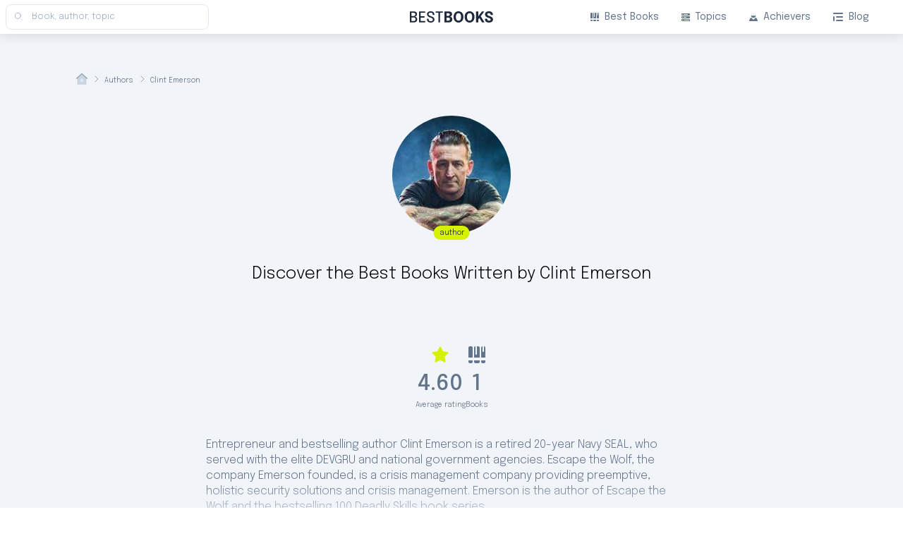

--- FILE ---
content_type: text/html; charset=utf-8
request_url: https://bestbooks.to/authors/clint-emerson/
body_size: 26658
content:
<!DOCTYPE html><html lang="en"><head><link rel="canonical" href="https://bestbooks.to/authors/clint-emerson/"/><meta property="og:url" content="https://bestbooks.to/authors/clint-emerson/"/><meta charSet="UTF-8"/><script async="" src="https://www.googletagmanager.com/gtag/js?id=G-2LM41Q6LD3"></script><script>window.dataLayer = window.dataLayer || [];
        function gtag(){dataLayer.push(arguments);}
        gtag('js', new Date());

        gtag('config', 'G-2LM41Q6LD3');</script><meta name="viewport" content="width=device-width, initial-scale=1"/><title>Clint Emerson - Author: 1+ books, Biography</title><meta name="description" content="Entrepreneur and bestselling author Clint Emerson is a retired 20-year Navy SEAL, who served with the elite DEVGRU and national government agencies."/><meta property="og:type" content="website"/><meta property="og:image" content="https://files.bestbooks.to/69f0fbf4-2976-47bc-bd8d-44a639b90de8.jpg"/><meta property="og:title" content="Clint Emerson - Author: 1+ books, Biography"/><meta property="og:description" content="Entrepreneur and bestselling author Clint Emerson is a retired 20-year Navy SEAL, who served with the elite DEVGRU and national government agencies."/><meta name="impact-site-verification" content="eb269681-258f-4b49-b84d-19153ed7850a"/><link rel="apple-touch-icon" sizes="192x192" href="/apple-icon.svg"/><link rel="icon" type="image/png" sizes="32x32" href="/32x32.svg"/><link rel="icon" type="image/png" sizes="16x16" href="/16x16.svg"/><link rel="preconnect" href="https://fonts.googleapis.com"/><link rel="preconnect" href="https://fonts.gstatic.com" crossorigin="true"/><meta name="next-head-count" content="17"/><link rel="preconnect" href="https://fonts.gstatic.com" crossorigin /><link rel="preload" href="/_next/static/css/5baa21020e9375c8.css" as="style"/><link rel="stylesheet" href="/_next/static/css/5baa21020e9375c8.css" data-n-g=""/><link rel="preload" href="/_next/static/css/1e577660a396ba03.css" as="style"/><link rel="stylesheet" href="/_next/static/css/1e577660a396ba03.css" data-n-p=""/><link rel="preload" href="/_next/static/css/44006b77caa433f4.css" as="style"/><link rel="stylesheet" href="/_next/static/css/44006b77caa433f4.css" data-n-p=""/><noscript data-n-css=""></noscript><script defer="" nomodule="" src="/_next/static/chunks/polyfills-c67a75d1b6f99dc8.js"></script><script src="/_next/static/chunks/webpack-ec875cd154fe8f95.js" defer=""></script><script src="/_next/static/chunks/framework-5f4595e5518b5600.js" defer=""></script><script src="/_next/static/chunks/main-22454c5de1b70d7f.js" defer=""></script><script src="/_next/static/chunks/pages/_app-f8037ae2af36e2d8.js" defer=""></script><script src="/_next/static/chunks/29107295-fbcfe2172188e46f.js" defer=""></script><script src="/_next/static/chunks/271-84b30dc4544d2517.js" defer=""></script><script src="/_next/static/chunks/954-a2379df33eb9bcde.js" defer=""></script><script src="/_next/static/chunks/689-6c9302d503fb9126.js" defer=""></script><script src="/_next/static/chunks/413-0358f70a51dcc95f.js" defer=""></script><script src="/_next/static/chunks/pages/authors/%5Bslug%5D-8eda8bcd2176746f.js" defer=""></script><script src="/_next/static/6h6ia8CW_JPCKGVB0UxDK/_buildManifest.js" defer=""></script><script src="/_next/static/6h6ia8CW_JPCKGVB0UxDK/_ssgManifest.js" defer=""></script><style data-href="https://fonts.googleapis.com/css2?family=Epilogue:wght@200;300;400;500;600;700&display=swap">@font-face{font-family:'Epilogue';font-style:normal;font-weight:200;font-display:swap;src:url(https://fonts.gstatic.com/s/epilogue/v20/O4ZMFGj5hxF0EhjimngomvnCCtqb30OXsDPiDw.woff) format('woff')}@font-face{font-family:'Epilogue';font-style:normal;font-weight:300;font-display:swap;src:url(https://fonts.gstatic.com/s/epilogue/v20/O4ZMFGj5hxF0EhjimngomvnCCtqb30OXbjPiDw.woff) format('woff')}@font-face{font-family:'Epilogue';font-style:normal;font-weight:400;font-display:swap;src:url(https://fonts.gstatic.com/s/epilogue/v20/O4ZMFGj5hxF0EhjimngomvnCCtqb30OXMDPiDw.woff) format('woff')}@font-face{font-family:'Epilogue';font-style:normal;font-weight:500;font-display:swap;src:url(https://fonts.gstatic.com/s/epilogue/v20/O4ZMFGj5hxF0EhjimngomvnCCtqb30OXAjPiDw.woff) format('woff')}@font-face{font-family:'Epilogue';font-style:normal;font-weight:600;font-display:swap;src:url(https://fonts.gstatic.com/s/epilogue/v20/O4ZMFGj5hxF0EhjimngomvnCCtqb30OX7jTiDw.woff) format('woff')}@font-face{font-family:'Epilogue';font-style:normal;font-weight:700;font-display:swap;src:url(https://fonts.gstatic.com/s/epilogue/v20/O4ZMFGj5hxF0EhjimngomvnCCtqb30OX1zTiDw.woff) format('woff')}@font-face{font-family:'Epilogue';font-style:normal;font-weight:200;font-display:swap;src:url(https://fonts.gstatic.com/s/epilogue/v20/O4ZRFGj5hxF0EhjimlIrsgg4lWmc8kI.woff2) format('woff2');unicode-range:U+0102-0103,U+0110-0111,U+0128-0129,U+0168-0169,U+01A0-01A1,U+01AF-01B0,U+0300-0301,U+0303-0304,U+0308-0309,U+0323,U+0329,U+1EA0-1EF9,U+20AB}@font-face{font-family:'Epilogue';font-style:normal;font-weight:200;font-display:swap;src:url(https://fonts.gstatic.com/s/epilogue/v20/O4ZRFGj5hxF0EhjimlIqsgg4lWmc8kI.woff2) format('woff2');unicode-range:U+0100-02BA,U+02BD-02C5,U+02C7-02CC,U+02CE-02D7,U+02DD-02FF,U+0304,U+0308,U+0329,U+1D00-1DBF,U+1E00-1E9F,U+1EF2-1EFF,U+2020,U+20A0-20AB,U+20AD-20C0,U+2113,U+2C60-2C7F,U+A720-A7FF}@font-face{font-family:'Epilogue';font-style:normal;font-weight:200;font-display:swap;src:url(https://fonts.gstatic.com/s/epilogue/v20/O4ZRFGj5hxF0EhjimlIksgg4lWmc.woff2) format('woff2');unicode-range:U+0000-00FF,U+0131,U+0152-0153,U+02BB-02BC,U+02C6,U+02DA,U+02DC,U+0304,U+0308,U+0329,U+2000-206F,U+20AC,U+2122,U+2191,U+2193,U+2212,U+2215,U+FEFF,U+FFFD}@font-face{font-family:'Epilogue';font-style:normal;font-weight:300;font-display:swap;src:url(https://fonts.gstatic.com/s/epilogue/v20/O4ZRFGj5hxF0EhjimlIrsgg4lWmc8kI.woff2) format('woff2');unicode-range:U+0102-0103,U+0110-0111,U+0128-0129,U+0168-0169,U+01A0-01A1,U+01AF-01B0,U+0300-0301,U+0303-0304,U+0308-0309,U+0323,U+0329,U+1EA0-1EF9,U+20AB}@font-face{font-family:'Epilogue';font-style:normal;font-weight:300;font-display:swap;src:url(https://fonts.gstatic.com/s/epilogue/v20/O4ZRFGj5hxF0EhjimlIqsgg4lWmc8kI.woff2) format('woff2');unicode-range:U+0100-02BA,U+02BD-02C5,U+02C7-02CC,U+02CE-02D7,U+02DD-02FF,U+0304,U+0308,U+0329,U+1D00-1DBF,U+1E00-1E9F,U+1EF2-1EFF,U+2020,U+20A0-20AB,U+20AD-20C0,U+2113,U+2C60-2C7F,U+A720-A7FF}@font-face{font-family:'Epilogue';font-style:normal;font-weight:300;font-display:swap;src:url(https://fonts.gstatic.com/s/epilogue/v20/O4ZRFGj5hxF0EhjimlIksgg4lWmc.woff2) format('woff2');unicode-range:U+0000-00FF,U+0131,U+0152-0153,U+02BB-02BC,U+02C6,U+02DA,U+02DC,U+0304,U+0308,U+0329,U+2000-206F,U+20AC,U+2122,U+2191,U+2193,U+2212,U+2215,U+FEFF,U+FFFD}@font-face{font-family:'Epilogue';font-style:normal;font-weight:400;font-display:swap;src:url(https://fonts.gstatic.com/s/epilogue/v20/O4ZRFGj5hxF0EhjimlIrsgg4lWmc8kI.woff2) format('woff2');unicode-range:U+0102-0103,U+0110-0111,U+0128-0129,U+0168-0169,U+01A0-01A1,U+01AF-01B0,U+0300-0301,U+0303-0304,U+0308-0309,U+0323,U+0329,U+1EA0-1EF9,U+20AB}@font-face{font-family:'Epilogue';font-style:normal;font-weight:400;font-display:swap;src:url(https://fonts.gstatic.com/s/epilogue/v20/O4ZRFGj5hxF0EhjimlIqsgg4lWmc8kI.woff2) format('woff2');unicode-range:U+0100-02BA,U+02BD-02C5,U+02C7-02CC,U+02CE-02D7,U+02DD-02FF,U+0304,U+0308,U+0329,U+1D00-1DBF,U+1E00-1E9F,U+1EF2-1EFF,U+2020,U+20A0-20AB,U+20AD-20C0,U+2113,U+2C60-2C7F,U+A720-A7FF}@font-face{font-family:'Epilogue';font-style:normal;font-weight:400;font-display:swap;src:url(https://fonts.gstatic.com/s/epilogue/v20/O4ZRFGj5hxF0EhjimlIksgg4lWmc.woff2) format('woff2');unicode-range:U+0000-00FF,U+0131,U+0152-0153,U+02BB-02BC,U+02C6,U+02DA,U+02DC,U+0304,U+0308,U+0329,U+2000-206F,U+20AC,U+2122,U+2191,U+2193,U+2212,U+2215,U+FEFF,U+FFFD}@font-face{font-family:'Epilogue';font-style:normal;font-weight:500;font-display:swap;src:url(https://fonts.gstatic.com/s/epilogue/v20/O4ZRFGj5hxF0EhjimlIrsgg4lWmc8kI.woff2) format('woff2');unicode-range:U+0102-0103,U+0110-0111,U+0128-0129,U+0168-0169,U+01A0-01A1,U+01AF-01B0,U+0300-0301,U+0303-0304,U+0308-0309,U+0323,U+0329,U+1EA0-1EF9,U+20AB}@font-face{font-family:'Epilogue';font-style:normal;font-weight:500;font-display:swap;src:url(https://fonts.gstatic.com/s/epilogue/v20/O4ZRFGj5hxF0EhjimlIqsgg4lWmc8kI.woff2) format('woff2');unicode-range:U+0100-02BA,U+02BD-02C5,U+02C7-02CC,U+02CE-02D7,U+02DD-02FF,U+0304,U+0308,U+0329,U+1D00-1DBF,U+1E00-1E9F,U+1EF2-1EFF,U+2020,U+20A0-20AB,U+20AD-20C0,U+2113,U+2C60-2C7F,U+A720-A7FF}@font-face{font-family:'Epilogue';font-style:normal;font-weight:500;font-display:swap;src:url(https://fonts.gstatic.com/s/epilogue/v20/O4ZRFGj5hxF0EhjimlIksgg4lWmc.woff2) format('woff2');unicode-range:U+0000-00FF,U+0131,U+0152-0153,U+02BB-02BC,U+02C6,U+02DA,U+02DC,U+0304,U+0308,U+0329,U+2000-206F,U+20AC,U+2122,U+2191,U+2193,U+2212,U+2215,U+FEFF,U+FFFD}@font-face{font-family:'Epilogue';font-style:normal;font-weight:600;font-display:swap;src:url(https://fonts.gstatic.com/s/epilogue/v20/O4ZRFGj5hxF0EhjimlIrsgg4lWmc8kI.woff2) format('woff2');unicode-range:U+0102-0103,U+0110-0111,U+0128-0129,U+0168-0169,U+01A0-01A1,U+01AF-01B0,U+0300-0301,U+0303-0304,U+0308-0309,U+0323,U+0329,U+1EA0-1EF9,U+20AB}@font-face{font-family:'Epilogue';font-style:normal;font-weight:600;font-display:swap;src:url(https://fonts.gstatic.com/s/epilogue/v20/O4ZRFGj5hxF0EhjimlIqsgg4lWmc8kI.woff2) format('woff2');unicode-range:U+0100-02BA,U+02BD-02C5,U+02C7-02CC,U+02CE-02D7,U+02DD-02FF,U+0304,U+0308,U+0329,U+1D00-1DBF,U+1E00-1E9F,U+1EF2-1EFF,U+2020,U+20A0-20AB,U+20AD-20C0,U+2113,U+2C60-2C7F,U+A720-A7FF}@font-face{font-family:'Epilogue';font-style:normal;font-weight:600;font-display:swap;src:url(https://fonts.gstatic.com/s/epilogue/v20/O4ZRFGj5hxF0EhjimlIksgg4lWmc.woff2) format('woff2');unicode-range:U+0000-00FF,U+0131,U+0152-0153,U+02BB-02BC,U+02C6,U+02DA,U+02DC,U+0304,U+0308,U+0329,U+2000-206F,U+20AC,U+2122,U+2191,U+2193,U+2212,U+2215,U+FEFF,U+FFFD}@font-face{font-family:'Epilogue';font-style:normal;font-weight:700;font-display:swap;src:url(https://fonts.gstatic.com/s/epilogue/v20/O4ZRFGj5hxF0EhjimlIrsgg4lWmc8kI.woff2) format('woff2');unicode-range:U+0102-0103,U+0110-0111,U+0128-0129,U+0168-0169,U+01A0-01A1,U+01AF-01B0,U+0300-0301,U+0303-0304,U+0308-0309,U+0323,U+0329,U+1EA0-1EF9,U+20AB}@font-face{font-family:'Epilogue';font-style:normal;font-weight:700;font-display:swap;src:url(https://fonts.gstatic.com/s/epilogue/v20/O4ZRFGj5hxF0EhjimlIqsgg4lWmc8kI.woff2) format('woff2');unicode-range:U+0100-02BA,U+02BD-02C5,U+02C7-02CC,U+02CE-02D7,U+02DD-02FF,U+0304,U+0308,U+0329,U+1D00-1DBF,U+1E00-1E9F,U+1EF2-1EFF,U+2020,U+20A0-20AB,U+20AD-20C0,U+2113,U+2C60-2C7F,U+A720-A7FF}@font-face{font-family:'Epilogue';font-style:normal;font-weight:700;font-display:swap;src:url(https://fonts.gstatic.com/s/epilogue/v20/O4ZRFGj5hxF0EhjimlIksgg4lWmc.woff2) format('woff2');unicode-range:U+0000-00FF,U+0131,U+0152-0153,U+02BB-02BC,U+02C6,U+02DA,U+02DC,U+0304,U+0308,U+0329,U+2000-206F,U+20AC,U+2122,U+2191,U+2193,U+2212,U+2215,U+FEFF,U+FFFD}</style><style data-href="https://fonts.googleapis.com/css2?family=Montserrat:wght@200;300;400;500;600;700&display=swap">@font-face{font-family:'Montserrat';font-style:normal;font-weight:200;font-display:swap;src:url(https://fonts.gstatic.com/s/montserrat/v31/JTUHjIg1_i6t8kCHKm4532VJOt5-QNFgpCvr6Ew9.woff) format('woff')}@font-face{font-family:'Montserrat';font-style:normal;font-weight:300;font-display:swap;src:url(https://fonts.gstatic.com/s/montserrat/v31/JTUHjIg1_i6t8kCHKm4532VJOt5-QNFgpCs16Ew9.woff) format('woff')}@font-face{font-family:'Montserrat';font-style:normal;font-weight:400;font-display:swap;src:url(https://fonts.gstatic.com/s/montserrat/v31/JTUHjIg1_i6t8kCHKm4532VJOt5-QNFgpCtr6Ew9.woff) format('woff')}@font-face{font-family:'Montserrat';font-style:normal;font-weight:500;font-display:swap;src:url(https://fonts.gstatic.com/s/montserrat/v31/JTUHjIg1_i6t8kCHKm4532VJOt5-QNFgpCtZ6Ew9.woff) format('woff')}@font-face{font-family:'Montserrat';font-style:normal;font-weight:600;font-display:swap;src:url(https://fonts.gstatic.com/s/montserrat/v31/JTUHjIg1_i6t8kCHKm4532VJOt5-QNFgpCu170w9.woff) format('woff')}@font-face{font-family:'Montserrat';font-style:normal;font-weight:700;font-display:swap;src:url(https://fonts.gstatic.com/s/montserrat/v31/JTUHjIg1_i6t8kCHKm4532VJOt5-QNFgpCuM70w9.woff) format('woff')}@font-face{font-family:'Montserrat';font-style:normal;font-weight:200;font-display:swap;src:url(https://fonts.gstatic.com/s/montserrat/v31/JTUSjIg1_i6t8kCHKm459WRhyyTh89ZNpQ.woff2) format('woff2');unicode-range:U+0460-052F,U+1C80-1C8A,U+20B4,U+2DE0-2DFF,U+A640-A69F,U+FE2E-FE2F}@font-face{font-family:'Montserrat';font-style:normal;font-weight:200;font-display:swap;src:url(https://fonts.gstatic.com/s/montserrat/v31/JTUSjIg1_i6t8kCHKm459W1hyyTh89ZNpQ.woff2) format('woff2');unicode-range:U+0301,U+0400-045F,U+0490-0491,U+04B0-04B1,U+2116}@font-face{font-family:'Montserrat';font-style:normal;font-weight:200;font-display:swap;src:url(https://fonts.gstatic.com/s/montserrat/v31/JTUSjIg1_i6t8kCHKm459WZhyyTh89ZNpQ.woff2) format('woff2');unicode-range:U+0102-0103,U+0110-0111,U+0128-0129,U+0168-0169,U+01A0-01A1,U+01AF-01B0,U+0300-0301,U+0303-0304,U+0308-0309,U+0323,U+0329,U+1EA0-1EF9,U+20AB}@font-face{font-family:'Montserrat';font-style:normal;font-weight:200;font-display:swap;src:url(https://fonts.gstatic.com/s/montserrat/v31/JTUSjIg1_i6t8kCHKm459WdhyyTh89ZNpQ.woff2) format('woff2');unicode-range:U+0100-02BA,U+02BD-02C5,U+02C7-02CC,U+02CE-02D7,U+02DD-02FF,U+0304,U+0308,U+0329,U+1D00-1DBF,U+1E00-1E9F,U+1EF2-1EFF,U+2020,U+20A0-20AB,U+20AD-20C0,U+2113,U+2C60-2C7F,U+A720-A7FF}@font-face{font-family:'Montserrat';font-style:normal;font-weight:200;font-display:swap;src:url(https://fonts.gstatic.com/s/montserrat/v31/JTUSjIg1_i6t8kCHKm459WlhyyTh89Y.woff2) format('woff2');unicode-range:U+0000-00FF,U+0131,U+0152-0153,U+02BB-02BC,U+02C6,U+02DA,U+02DC,U+0304,U+0308,U+0329,U+2000-206F,U+20AC,U+2122,U+2191,U+2193,U+2212,U+2215,U+FEFF,U+FFFD}@font-face{font-family:'Montserrat';font-style:normal;font-weight:300;font-display:swap;src:url(https://fonts.gstatic.com/s/montserrat/v31/JTUSjIg1_i6t8kCHKm459WRhyyTh89ZNpQ.woff2) format('woff2');unicode-range:U+0460-052F,U+1C80-1C8A,U+20B4,U+2DE0-2DFF,U+A640-A69F,U+FE2E-FE2F}@font-face{font-family:'Montserrat';font-style:normal;font-weight:300;font-display:swap;src:url(https://fonts.gstatic.com/s/montserrat/v31/JTUSjIg1_i6t8kCHKm459W1hyyTh89ZNpQ.woff2) format('woff2');unicode-range:U+0301,U+0400-045F,U+0490-0491,U+04B0-04B1,U+2116}@font-face{font-family:'Montserrat';font-style:normal;font-weight:300;font-display:swap;src:url(https://fonts.gstatic.com/s/montserrat/v31/JTUSjIg1_i6t8kCHKm459WZhyyTh89ZNpQ.woff2) format('woff2');unicode-range:U+0102-0103,U+0110-0111,U+0128-0129,U+0168-0169,U+01A0-01A1,U+01AF-01B0,U+0300-0301,U+0303-0304,U+0308-0309,U+0323,U+0329,U+1EA0-1EF9,U+20AB}@font-face{font-family:'Montserrat';font-style:normal;font-weight:300;font-display:swap;src:url(https://fonts.gstatic.com/s/montserrat/v31/JTUSjIg1_i6t8kCHKm459WdhyyTh89ZNpQ.woff2) format('woff2');unicode-range:U+0100-02BA,U+02BD-02C5,U+02C7-02CC,U+02CE-02D7,U+02DD-02FF,U+0304,U+0308,U+0329,U+1D00-1DBF,U+1E00-1E9F,U+1EF2-1EFF,U+2020,U+20A0-20AB,U+20AD-20C0,U+2113,U+2C60-2C7F,U+A720-A7FF}@font-face{font-family:'Montserrat';font-style:normal;font-weight:300;font-display:swap;src:url(https://fonts.gstatic.com/s/montserrat/v31/JTUSjIg1_i6t8kCHKm459WlhyyTh89Y.woff2) format('woff2');unicode-range:U+0000-00FF,U+0131,U+0152-0153,U+02BB-02BC,U+02C6,U+02DA,U+02DC,U+0304,U+0308,U+0329,U+2000-206F,U+20AC,U+2122,U+2191,U+2193,U+2212,U+2215,U+FEFF,U+FFFD}@font-face{font-family:'Montserrat';font-style:normal;font-weight:400;font-display:swap;src:url(https://fonts.gstatic.com/s/montserrat/v31/JTUSjIg1_i6t8kCHKm459WRhyyTh89ZNpQ.woff2) format('woff2');unicode-range:U+0460-052F,U+1C80-1C8A,U+20B4,U+2DE0-2DFF,U+A640-A69F,U+FE2E-FE2F}@font-face{font-family:'Montserrat';font-style:normal;font-weight:400;font-display:swap;src:url(https://fonts.gstatic.com/s/montserrat/v31/JTUSjIg1_i6t8kCHKm459W1hyyTh89ZNpQ.woff2) format('woff2');unicode-range:U+0301,U+0400-045F,U+0490-0491,U+04B0-04B1,U+2116}@font-face{font-family:'Montserrat';font-style:normal;font-weight:400;font-display:swap;src:url(https://fonts.gstatic.com/s/montserrat/v31/JTUSjIg1_i6t8kCHKm459WZhyyTh89ZNpQ.woff2) format('woff2');unicode-range:U+0102-0103,U+0110-0111,U+0128-0129,U+0168-0169,U+01A0-01A1,U+01AF-01B0,U+0300-0301,U+0303-0304,U+0308-0309,U+0323,U+0329,U+1EA0-1EF9,U+20AB}@font-face{font-family:'Montserrat';font-style:normal;font-weight:400;font-display:swap;src:url(https://fonts.gstatic.com/s/montserrat/v31/JTUSjIg1_i6t8kCHKm459WdhyyTh89ZNpQ.woff2) format('woff2');unicode-range:U+0100-02BA,U+02BD-02C5,U+02C7-02CC,U+02CE-02D7,U+02DD-02FF,U+0304,U+0308,U+0329,U+1D00-1DBF,U+1E00-1E9F,U+1EF2-1EFF,U+2020,U+20A0-20AB,U+20AD-20C0,U+2113,U+2C60-2C7F,U+A720-A7FF}@font-face{font-family:'Montserrat';font-style:normal;font-weight:400;font-display:swap;src:url(https://fonts.gstatic.com/s/montserrat/v31/JTUSjIg1_i6t8kCHKm459WlhyyTh89Y.woff2) format('woff2');unicode-range:U+0000-00FF,U+0131,U+0152-0153,U+02BB-02BC,U+02C6,U+02DA,U+02DC,U+0304,U+0308,U+0329,U+2000-206F,U+20AC,U+2122,U+2191,U+2193,U+2212,U+2215,U+FEFF,U+FFFD}@font-face{font-family:'Montserrat';font-style:normal;font-weight:500;font-display:swap;src:url(https://fonts.gstatic.com/s/montserrat/v31/JTUSjIg1_i6t8kCHKm459WRhyyTh89ZNpQ.woff2) format('woff2');unicode-range:U+0460-052F,U+1C80-1C8A,U+20B4,U+2DE0-2DFF,U+A640-A69F,U+FE2E-FE2F}@font-face{font-family:'Montserrat';font-style:normal;font-weight:500;font-display:swap;src:url(https://fonts.gstatic.com/s/montserrat/v31/JTUSjIg1_i6t8kCHKm459W1hyyTh89ZNpQ.woff2) format('woff2');unicode-range:U+0301,U+0400-045F,U+0490-0491,U+04B0-04B1,U+2116}@font-face{font-family:'Montserrat';font-style:normal;font-weight:500;font-display:swap;src:url(https://fonts.gstatic.com/s/montserrat/v31/JTUSjIg1_i6t8kCHKm459WZhyyTh89ZNpQ.woff2) format('woff2');unicode-range:U+0102-0103,U+0110-0111,U+0128-0129,U+0168-0169,U+01A0-01A1,U+01AF-01B0,U+0300-0301,U+0303-0304,U+0308-0309,U+0323,U+0329,U+1EA0-1EF9,U+20AB}@font-face{font-family:'Montserrat';font-style:normal;font-weight:500;font-display:swap;src:url(https://fonts.gstatic.com/s/montserrat/v31/JTUSjIg1_i6t8kCHKm459WdhyyTh89ZNpQ.woff2) format('woff2');unicode-range:U+0100-02BA,U+02BD-02C5,U+02C7-02CC,U+02CE-02D7,U+02DD-02FF,U+0304,U+0308,U+0329,U+1D00-1DBF,U+1E00-1E9F,U+1EF2-1EFF,U+2020,U+20A0-20AB,U+20AD-20C0,U+2113,U+2C60-2C7F,U+A720-A7FF}@font-face{font-family:'Montserrat';font-style:normal;font-weight:500;font-display:swap;src:url(https://fonts.gstatic.com/s/montserrat/v31/JTUSjIg1_i6t8kCHKm459WlhyyTh89Y.woff2) format('woff2');unicode-range:U+0000-00FF,U+0131,U+0152-0153,U+02BB-02BC,U+02C6,U+02DA,U+02DC,U+0304,U+0308,U+0329,U+2000-206F,U+20AC,U+2122,U+2191,U+2193,U+2212,U+2215,U+FEFF,U+FFFD}@font-face{font-family:'Montserrat';font-style:normal;font-weight:600;font-display:swap;src:url(https://fonts.gstatic.com/s/montserrat/v31/JTUSjIg1_i6t8kCHKm459WRhyyTh89ZNpQ.woff2) format('woff2');unicode-range:U+0460-052F,U+1C80-1C8A,U+20B4,U+2DE0-2DFF,U+A640-A69F,U+FE2E-FE2F}@font-face{font-family:'Montserrat';font-style:normal;font-weight:600;font-display:swap;src:url(https://fonts.gstatic.com/s/montserrat/v31/JTUSjIg1_i6t8kCHKm459W1hyyTh89ZNpQ.woff2) format('woff2');unicode-range:U+0301,U+0400-045F,U+0490-0491,U+04B0-04B1,U+2116}@font-face{font-family:'Montserrat';font-style:normal;font-weight:600;font-display:swap;src:url(https://fonts.gstatic.com/s/montserrat/v31/JTUSjIg1_i6t8kCHKm459WZhyyTh89ZNpQ.woff2) format('woff2');unicode-range:U+0102-0103,U+0110-0111,U+0128-0129,U+0168-0169,U+01A0-01A1,U+01AF-01B0,U+0300-0301,U+0303-0304,U+0308-0309,U+0323,U+0329,U+1EA0-1EF9,U+20AB}@font-face{font-family:'Montserrat';font-style:normal;font-weight:600;font-display:swap;src:url(https://fonts.gstatic.com/s/montserrat/v31/JTUSjIg1_i6t8kCHKm459WdhyyTh89ZNpQ.woff2) format('woff2');unicode-range:U+0100-02BA,U+02BD-02C5,U+02C7-02CC,U+02CE-02D7,U+02DD-02FF,U+0304,U+0308,U+0329,U+1D00-1DBF,U+1E00-1E9F,U+1EF2-1EFF,U+2020,U+20A0-20AB,U+20AD-20C0,U+2113,U+2C60-2C7F,U+A720-A7FF}@font-face{font-family:'Montserrat';font-style:normal;font-weight:600;font-display:swap;src:url(https://fonts.gstatic.com/s/montserrat/v31/JTUSjIg1_i6t8kCHKm459WlhyyTh89Y.woff2) format('woff2');unicode-range:U+0000-00FF,U+0131,U+0152-0153,U+02BB-02BC,U+02C6,U+02DA,U+02DC,U+0304,U+0308,U+0329,U+2000-206F,U+20AC,U+2122,U+2191,U+2193,U+2212,U+2215,U+FEFF,U+FFFD}@font-face{font-family:'Montserrat';font-style:normal;font-weight:700;font-display:swap;src:url(https://fonts.gstatic.com/s/montserrat/v31/JTUSjIg1_i6t8kCHKm459WRhyyTh89ZNpQ.woff2) format('woff2');unicode-range:U+0460-052F,U+1C80-1C8A,U+20B4,U+2DE0-2DFF,U+A640-A69F,U+FE2E-FE2F}@font-face{font-family:'Montserrat';font-style:normal;font-weight:700;font-display:swap;src:url(https://fonts.gstatic.com/s/montserrat/v31/JTUSjIg1_i6t8kCHKm459W1hyyTh89ZNpQ.woff2) format('woff2');unicode-range:U+0301,U+0400-045F,U+0490-0491,U+04B0-04B1,U+2116}@font-face{font-family:'Montserrat';font-style:normal;font-weight:700;font-display:swap;src:url(https://fonts.gstatic.com/s/montserrat/v31/JTUSjIg1_i6t8kCHKm459WZhyyTh89ZNpQ.woff2) format('woff2');unicode-range:U+0102-0103,U+0110-0111,U+0128-0129,U+0168-0169,U+01A0-01A1,U+01AF-01B0,U+0300-0301,U+0303-0304,U+0308-0309,U+0323,U+0329,U+1EA0-1EF9,U+20AB}@font-face{font-family:'Montserrat';font-style:normal;font-weight:700;font-display:swap;src:url(https://fonts.gstatic.com/s/montserrat/v31/JTUSjIg1_i6t8kCHKm459WdhyyTh89ZNpQ.woff2) format('woff2');unicode-range:U+0100-02BA,U+02BD-02C5,U+02C7-02CC,U+02CE-02D7,U+02DD-02FF,U+0304,U+0308,U+0329,U+1D00-1DBF,U+1E00-1E9F,U+1EF2-1EFF,U+2020,U+20A0-20AB,U+20AD-20C0,U+2113,U+2C60-2C7F,U+A720-A7FF}@font-face{font-family:'Montserrat';font-style:normal;font-weight:700;font-display:swap;src:url(https://fonts.gstatic.com/s/montserrat/v31/JTUSjIg1_i6t8kCHKm459WlhyyTh89Y.woff2) format('woff2');unicode-range:U+0000-00FF,U+0131,U+0152-0153,U+02BB-02BC,U+02C6,U+02DA,U+02DC,U+0304,U+0308,U+0329,U+2000-206F,U+20AC,U+2122,U+2191,U+2193,U+2212,U+2215,U+FEFF,U+FFFD}</style><style data-href="https://fonts.googleapis.com/css2?family=Plus+Jakarta+Sans:wght@500&display=swap">@font-face{font-family:'Plus Jakarta Sans';font-style:normal;font-weight:500;font-display:swap;src:url(https://fonts.gstatic.com/s/plusjakartasans/v12/LDIbaomQNQcsA88c7O9yZ4KMCoOg4IA6-91aHEjcWuA_m07NSQ.woff) format('woff')}@font-face{font-family:'Plus Jakarta Sans';font-style:normal;font-weight:500;font-display:swap;src:url(https://fonts.gstatic.com/s/plusjakartasans/v12/LDIbaomQNQcsA88c7O9yZ4KMCoOg4IA6-91aHEjcWuA_m079QB_TMq2oRsWk0Fs.woff) format('woff');unicode-range:U+0460-052F,U+1C80-1C8A,U+20B4,U+2DE0-2DFF,U+A640-A69F,U+FE2E-FE2F}@font-face{font-family:'Plus Jakarta Sans';font-style:normal;font-weight:500;font-display:swap;src:url(https://fonts.gstatic.com/s/plusjakartasans/v12/LDIbaomQNQcsA88c7O9yZ4KMCoOg4IA6-91aHEjcWuA_m079Qh_TMq2oRsWk0Fs.woff) format('woff');unicode-range:U+0102-0103,U+0110-0111,U+0128-0129,U+0168-0169,U+01A0-01A1,U+01AF-01B0,U+0300-0301,U+0303-0304,U+0308-0309,U+0323,U+0329,U+1EA0-1EF9,U+20AB}@font-face{font-family:'Plus Jakarta Sans';font-style:normal;font-weight:500;font-display:swap;src:url(https://fonts.gstatic.com/s/plusjakartasans/v12/LDIbaomQNQcsA88c7O9yZ4KMCoOg4IA6-91aHEjcWuA_m079Qx_TMq2oRsWk0Fs.woff) format('woff');unicode-range:U+0100-02BA,U+02BD-02C5,U+02C7-02CC,U+02CE-02D7,U+02DD-02FF,U+0304,U+0308,U+0329,U+1D00-1DBF,U+1E00-1E9F,U+1EF2-1EFF,U+2020,U+20A0-20AB,U+20AD-20C0,U+2113,U+2C60-2C7F,U+A720-A7FF}@font-face{font-family:'Plus Jakarta Sans';font-style:normal;font-weight:500;font-display:swap;src:url(https://fonts.gstatic.com/s/plusjakartasans/v12/LDIbaomQNQcsA88c7O9yZ4KMCoOg4IA6-91aHEjcWuA_m079TR_TMq2oRsWk.woff) format('woff');unicode-range:U+0000-00FF,U+0131,U+0152-0153,U+02BB-02BC,U+02C6,U+02DA,U+02DC,U+0304,U+0308,U+0329,U+2000-206F,U+20AC,U+2122,U+2191,U+2193,U+2212,U+2215,U+FEFF,U+FFFD}</style></head><body><div id="__next" data-reactroot=""><div class="style_mainLayout__zW8F_"><header class="style_header__zrkNW"><div class="style_mobileSearch__EhrrT"><svg width="15" height="15" viewBox="0 0 15 15" fill="none" xmlns="http://www.w3.org/2000/svg"><circle cx="5.5" cy="5.5" r="5" stroke="#94A3B8" stroke-linecap="round" stroke-linejoin="round"></circle><path d="M11 11L14 14" stroke="#CBD5E1" stroke-linecap="round" stroke-linejoin="round"></path></svg></div><div class="style_search__YYN7f search style_inputHeader__2bPLM" tabindex="1"><svg class="style_iconSearch__6QHDJ" width="15" height="15" viewBox="0 0 15 15" fill="none" xmlns="http://www.w3.org/2000/svg"><circle cx="5.5" cy="5.5" r="5" stroke="#94A3B8" stroke-linecap="round" stroke-linejoin="round"></circle><path d="M11 11L14 14" stroke="#CBD5E1" stroke-linecap="round" stroke-linejoin="round"></path></svg><input type="text" class="style_input__EmBtc" placeholder="Book, author, topic" value=""/><div class="style_icon__A5TIk"></div></div><a class="style_logo__HylFh" href="/"><img src="/_next/static/media/logo-black.5d802ba5.svg" alt="logo"/></a><div class="style_right__RUMkZ"><div class="style_mobile___ygXB"><svg width="24" height="18" viewBox="0 0 24 18" fill="none" xmlns="http://www.w3.org/2000/svg"><path d="M23 1L1 1" stroke="#64748B" stroke-linecap="round"></path><path d="M23 9L1 9" stroke="#CBD5E1" stroke-linecap="round"></path><path d="M23 17H1" stroke="#64748B" stroke-linecap="round"></path></svg></div><div class="style_desktop__VbDIN"><a class="" href="/books/"><svg width="12" height="12" viewBox="0 0 12 12" fill="none" xmlns="http://www.w3.org/2000/svg"><rect class="style_main__SbOmo" width="3" height="12" rx="1" fill="#64748B"></rect><rect class="style_main__SbOmo" x="4" width="4" height="12" rx="1" fill="#64748B"></rect><rect class="style_main__SbOmo" x="9" width="3" height="12" rx="1" fill="#64748B"></rect><rect class="style_secondary__0JFG8" y="8" width="3" height="2" fill="#F1F5F9"></rect><rect class="style_secondary__0JFG8" x="4" y="8" width="4" height="2" fill="#F1F5F9"></rect><rect class="style_secondary__0JFG8" x="9" y="8" width="3" height="2" fill="#F1F5F9"></rect><path class="style_secondary__0JFG8" d="M5 0H6V5.5C6 5.77614 5.77614 6 5.5 6C5.22386 6 5 5.77614 5 5.5V0Z" fill="#F1F5F9"></path><path class="style_secondary__0JFG8" d="M10 0H11V3.5C11 3.77614 10.7761 4 10.5 4C10.2239 4 10 3.77614 10 3.5V0Z" fill="#F1F5F9"></path></svg>Best Books</a><a class="" href="/topics/"><svg width="12" height="11" viewBox="0 0 12 11" fill="none" xmlns="http://www.w3.org/2000/svg"><rect class="style_main__SbOmo" x="12" width="3" height="12" rx="1" transform="rotate(90 12 0)" fill="#64748B"></rect><circle class="style_secondary__0JFG8" cx="1.5" cy="1.5" r="0.5" fill="#F1F5F9"></circle><rect class="style_main__SbOmo" x="12" y="4" width="3" height="12" rx="1" transform="rotate(90 12 4)" fill="#64748B"></rect><circle class="style_secondary__0JFG8" cx="1.5" cy="5.5" r="0.5" fill="#F1F5F9"></circle><rect class="style_main__SbOmo" x="12" y="8" width="3" height="12" rx="1" transform="rotate(90 12 8)" fill="#64748B"></rect><circle class="style_secondary__0JFG8" cx="1.5" cy="9.5" r="0.5" fill="#F1F5F9"></circle><rect class="style_secondary__0JFG8" x="9" y="1" width="1" height="6" rx="0.5" transform="rotate(90 9 1)" fill="#F1F5F9"></rect><rect class="style_secondary__0JFG8" x="7" y="5" width="1" height="4" rx="0.5" transform="rotate(90 7 5)" fill="#F1F5F9"></rect><rect class="style_secondary__0JFG8" x="11" y="9" width="1" height="8" rx="0.5" transform="rotate(90 11 9)" fill="#F1F5F9"></rect></svg>Topics</a><a class="" href="/achievers/"><svg width="12" height="12" viewBox="0 0 12 12" fill="none" xmlns="http://www.w3.org/2000/svg"><path d="M11.3964 12H0.603636C0.518848 12 0.435013 11.9822 0.357591 11.9479C0.280169 11.9135 0.210896 11.8633 0.154284 11.8006C0.0976714 11.7379 0.0549898 11.664 0.0290185 11.5837C0.00304727 11.5035 -0.005631 11.4188 0.00354869 11.335C0.167486 9.86811 0.869835 8.51285 1.97619 7.52854C3.08254 6.54423 4.5152 6 6 6C7.4848 6 8.91746 6.54423 10.0238 7.52854C11.1302 8.51285 11.8325 9.86811 11.9965 11.335C12.0056 11.4188 11.997 11.5035 11.971 11.5837C11.945 11.664 11.9023 11.7379 11.8457 11.8006C11.7891 11.8633 11.7198 11.9135 11.6424 11.9479C11.565 11.9822 11.4812 12 11.3964 12Z" fill="#64748B" class="style_main__SbOmo"></path><path d="M6.42877 9.78398L9.26931 6.95512C8.2943 6.33122 7.15916 5.99963 5.99958 6C4.84001 6.00037 3.70507 6.33268 2.73047 6.9572L5.57464 9.78428C5.68782 9.8968 5.84133 9.96004 6.00141 9.96008H6.0017C6.16191 9.95993 6.3155 9.8966 6.42877 9.78398Z" fill="#F1F5F9" class="style_secondary__0JFG8"></path><path d="M5.99675 7.2C5.28043 7.2 4.58021 6.98886 3.98461 6.59329C3.38902 6.19772 2.92481 5.63548 2.65069 4.97766C2.37657 4.31985 2.30485 3.59601 2.44459 2.89768C2.58434 2.19934 2.92928 1.55789 3.43579 1.05442C3.9423 0.550948 4.58763 0.208081 5.29018 0.0691746C5.99273 -0.0697322 6.72094 0.00155983 7.38273 0.274035C8.04452 0.546511 8.61016 1.00793 9.00812 1.59995C9.40608 2.19197 9.61849 2.88799 9.61849 3.6C9.61744 4.55446 9.23553 5.46953 8.55655 6.14443C7.87757 6.81934 6.95697 7.19896 5.99675 7.2Z" fill="#F1F5F9" class="style_secondary__0JFG8"></path><path d="M2.43359 4.2002C2.57532 5.03881 3.01147 5.80035 3.66459 6.34958C4.3177 6.89882 5.14552 7.2002 6.00101 7.2002C6.85651 7.2002 7.68432 6.89882 8.33744 6.34958C8.99055 5.80035 9.4267 5.03881 9.56843 4.2002H2.43359Z" fill="#64748B" class="style_main__SbOmo"></path></svg>Achievers</a><a class="" href="/blog/">Blog</a></div></div><nav class="style_menu__jaxTK"><a class="" href="/books/"><svg width="12" height="12" viewBox="0 0 12 12" fill="none" xmlns="http://www.w3.org/2000/svg"><rect class="style_main__SbOmo" width="3" height="12" rx="1" fill="#64748B"></rect><rect class="style_main__SbOmo" x="4" width="4" height="12" rx="1" fill="#64748B"></rect><rect class="style_main__SbOmo" x="9" width="3" height="12" rx="1" fill="#64748B"></rect><rect class="style_secondary__0JFG8" y="8" width="3" height="2" fill="#F1F5F9"></rect><rect class="style_secondary__0JFG8" x="4" y="8" width="4" height="2" fill="#F1F5F9"></rect><rect class="style_secondary__0JFG8" x="9" y="8" width="3" height="2" fill="#F1F5F9"></rect><path class="style_secondary__0JFG8" d="M5 0H6V5.5C6 5.77614 5.77614 6 5.5 6C5.22386 6 5 5.77614 5 5.5V0Z" fill="#F1F5F9"></path><path class="style_secondary__0JFG8" d="M10 0H11V3.5C11 3.77614 10.7761 4 10.5 4C10.2239 4 10 3.77614 10 3.5V0Z" fill="#F1F5F9"></path></svg>Best Books</a><a class="" href="/topics/"><svg width="12" height="11" viewBox="0 0 12 11" fill="none" xmlns="http://www.w3.org/2000/svg"><rect class="style_main__SbOmo" x="12" width="3" height="12" rx="1" transform="rotate(90 12 0)" fill="#64748B"></rect><circle class="style_secondary__0JFG8" cx="1.5" cy="1.5" r="0.5" fill="#F1F5F9"></circle><rect class="style_main__SbOmo" x="12" y="4" width="3" height="12" rx="1" transform="rotate(90 12 4)" fill="#64748B"></rect><circle class="style_secondary__0JFG8" cx="1.5" cy="5.5" r="0.5" fill="#F1F5F9"></circle><rect class="style_main__SbOmo" x="12" y="8" width="3" height="12" rx="1" transform="rotate(90 12 8)" fill="#64748B"></rect><circle class="style_secondary__0JFG8" cx="1.5" cy="9.5" r="0.5" fill="#F1F5F9"></circle><rect class="style_secondary__0JFG8" x="9" y="1" width="1" height="6" rx="0.5" transform="rotate(90 9 1)" fill="#F1F5F9"></rect><rect class="style_secondary__0JFG8" x="7" y="5" width="1" height="4" rx="0.5" transform="rotate(90 7 5)" fill="#F1F5F9"></rect><rect class="style_secondary__0JFG8" x="11" y="9" width="1" height="8" rx="0.5" transform="rotate(90 11 9)" fill="#F1F5F9"></rect></svg>Topics</a><a class="" href="/achievers/"><svg width="12" height="12" viewBox="0 0 12 12" fill="none" xmlns="http://www.w3.org/2000/svg"><path d="M11.3964 12H0.603636C0.518848 12 0.435013 11.9822 0.357591 11.9479C0.280169 11.9135 0.210896 11.8633 0.154284 11.8006C0.0976714 11.7379 0.0549898 11.664 0.0290185 11.5837C0.00304727 11.5035 -0.005631 11.4188 0.00354869 11.335C0.167486 9.86811 0.869835 8.51285 1.97619 7.52854C3.08254 6.54423 4.5152 6 6 6C7.4848 6 8.91746 6.54423 10.0238 7.52854C11.1302 8.51285 11.8325 9.86811 11.9965 11.335C12.0056 11.4188 11.997 11.5035 11.971 11.5837C11.945 11.664 11.9023 11.7379 11.8457 11.8006C11.7891 11.8633 11.7198 11.9135 11.6424 11.9479C11.565 11.9822 11.4812 12 11.3964 12Z" fill="#64748B" class="style_main__SbOmo"></path><path d="M6.42877 9.78398L9.26931 6.95512C8.2943 6.33122 7.15916 5.99963 5.99958 6C4.84001 6.00037 3.70507 6.33268 2.73047 6.9572L5.57464 9.78428C5.68782 9.8968 5.84133 9.96004 6.00141 9.96008H6.0017C6.16191 9.95993 6.3155 9.8966 6.42877 9.78398Z" fill="#F1F5F9" class="style_secondary__0JFG8"></path><path d="M5.99675 7.2C5.28043 7.2 4.58021 6.98886 3.98461 6.59329C3.38902 6.19772 2.92481 5.63548 2.65069 4.97766C2.37657 4.31985 2.30485 3.59601 2.44459 2.89768C2.58434 2.19934 2.92928 1.55789 3.43579 1.05442C3.9423 0.550948 4.58763 0.208081 5.29018 0.0691746C5.99273 -0.0697322 6.72094 0.00155983 7.38273 0.274035C8.04452 0.546511 8.61016 1.00793 9.00812 1.59995C9.40608 2.19197 9.61849 2.88799 9.61849 3.6C9.61744 4.55446 9.23553 5.46953 8.55655 6.14443C7.87757 6.81934 6.95697 7.19896 5.99675 7.2Z" fill="#F1F5F9" class="style_secondary__0JFG8"></path><path d="M2.43359 4.2002C2.57532 5.03881 3.01147 5.80035 3.66459 6.34958C4.3177 6.89882 5.14552 7.2002 6.00101 7.2002C6.85651 7.2002 7.68432 6.89882 8.33744 6.34958C8.99055 5.80035 9.4267 5.03881 9.56843 4.2002H2.43359Z" fill="#64748B" class="style_main__SbOmo"></path></svg>Achievers</a><a class="" href="/blog/">Blog</a></nav><div id="result-search" class="style_wrapper__EXFSB"><p class="style_emptyQuery__y56hX">Your search did not return any results.</p><footer><a class="style_button__SLxzE style_transparent__NrDHX" title="" href="/search/?search="><span>all results</span><svg width="10" height="10" viewBox="0 0 10 10" fill="none" xmlns="http://www.w3.org/2000/svg"><path d="M5 1L9 5L5 9" stroke="#64748B"></path><path d="M0 5L9 5" stroke="#64748B"></path></svg></a></footer></div></header><div class="Toastify"></div><main class="style_content__Sqy_F"><div class="main-layout"><div class="style_top__egfX7"><div class="style_breadcrumbs__NZY7X container"><a href="/"><svg class="style_home__fQU6b" width="16" height="16" viewBox="0 0 16 16" fill="none" xmlns="http://www.w3.org/2000/svg"><path d="M15.1997 8.0001C15.0039 8.0004 14.8147 7.9285 14.6685 7.79815L7.99983 1.87048L1.33116 7.79815C1.17255 7.93904 0.964467 8.01116 0.752686 7.99863C0.540905 7.9861 0.342773 7.88996 0.201879 7.73135C0.0609854 7.57274 -0.0111302 7.36465 0.00139704 7.15287C0.0139243 6.94109 0.110068 6.74296 0.268679 6.60207L7.46859 0.202143C7.61491 0.0719351 7.80396 0 7.99983 0C8.1957 0 8.38475 0.0719351 8.53107 0.202143L15.731 6.60207C15.8523 6.70982 15.9379 6.8519 15.9766 7.00946C16.0152 7.16702 16.0051 7.33262 15.9475 7.48427C15.8898 7.63593 15.7875 7.76648 15.6539 7.8586C15.5204 7.95073 15.362 8.00007 15.1997 8.0001Z" fill="#94A3B8"></path><path class="style_box__3YH5i" d="M8.00148 1.87012L1.60156 7.55894V15.1996C1.60154 15.3047 1.62221 15.4087 1.6624 15.5058C1.7026 15.6029 1.76152 15.6911 1.83581 15.7654C1.9101 15.8397 1.99831 15.8986 2.09538 15.9388C2.19245 15.979 2.29649 15.9997 2.40155 15.9996H13.6014C13.7065 15.9997 13.8105 15.979 13.9076 15.9388C14.0047 15.8986 14.0929 15.8397 14.1672 15.7654C14.2414 15.6911 14.3004 15.6029 14.3406 15.5058C14.3808 15.4087 14.4014 15.3047 14.4014 15.1996V7.55894L8.00148 1.87012Z" fill="#CBD5E1"></path><path d="M6 9L8 7L10 9V12H6V9Z" fill="#E2E8F0"></path></svg></a><a class="" href="/authors/"><svg class="style_arrow__Nc7LC" width="6" height="10" viewBox="0 0 6 10" fill="none" xmlns="http://www.w3.org/2000/svg"><path d="M5 9L1 5L5 1" stroke="#94A3B8" stroke-linecap="round" stroke-linejoin="round"></path></svg><span>authors</span></a><a class="style_disabled__Lp0_A" href="/authors/clint-emerson/#"><svg class="style_arrow__Nc7LC" width="6" height="10" viewBox="0 0 6 10" fill="none" xmlns="http://www.w3.org/2000/svg"><path d="M5 9L1 5L5 1" stroke="#94A3B8" stroke-linecap="round" stroke-linejoin="round"></path></svg><span>Clint Emerson</span></a></div><div class="style_person__7tQKV container"><section class="style_avatar__iP6TO"><img src="https://files.bestbooks.to/69f0fbf4-2976-47bc-bd8d-44a639b90de8.jpg" alt="Clint Emerson, Recommending BestBooks"/><span>author</span></section><h1>Discover the Best Books Written by Clint Emerson</h1><section class="style_socialNetworks__a5Vfk"></section><div class="style_rating__Lr81v"><div class="style_item__ruViw"><svg width="25" height="24" viewBox="0 0 25 24" fill="none" xmlns="http://www.w3.org/2000/svg"><path d="M19.1749 23.2499C18.9804 23.2498 18.7888 23.2018 18.6166 23.11L12.5 19.8436L6.38348 23.11C6.18527 23.2158 5.96187 23.2632 5.73854 23.2468C5.5152 23.2304 5.30084 23.1509 5.11968 23.0172C4.93851 22.8835 4.79778 22.701 4.71338 22.4903C4.62899 22.2796 4.60429 22.0492 4.6421 21.825L5.81044 14.9064L0.862258 10.0074C0.70196 9.84859 0.588587 9.6474 0.534949 9.42656C0.481311 9.20573 0.489548 8.97406 0.558729 8.75773C0.627909 8.54141 0.755275 8.34905 0.926433 8.2024C1.09759 8.05574 1.30572 7.96064 1.52729 7.92785L8.36569 6.91839L11.4236 0.624072C11.5342 0.433978 11.6916 0.276439 11.8803 0.167C12.0691 0.0575597 12.2826 0 12.5 0C12.7173 0 12.9309 0.0575597 13.1197 0.167C13.3084 0.276439 13.4658 0.433978 13.5763 0.624072L16.6343 6.91828L23.4727 7.92774C23.6943 7.96054 23.9024 8.05563 24.0736 8.20229C24.2447 8.34894 24.3721 8.5413 24.4413 8.75762C24.5105 8.97395 24.5187 9.20562 24.465 9.42645C24.4114 9.64729 24.298 9.84848 24.1377 10.0073L19.1896 14.9063L20.3579 21.8249C20.3874 21.9999 20.379 22.1793 20.3331 22.3506C20.2873 22.5219 20.2052 22.681 20.0925 22.8167C19.9798 22.9524 19.8393 23.0615 19.6808 23.1363C19.5223 23.2111 19.3497 23.2499 19.1749 23.2498L19.1749 23.2499Z" fill="#D6F200"></path></svg><span>4.60</span><p>Average rating</p></div><div class="style_item__ruViw"><svg width="12" height="12" viewBox="0 0 12 12" fill="none" xmlns="http://www.w3.org/2000/svg"><rect class="style_main__SbOmo" width="3" height="12" rx="1" fill="#64748B"></rect><rect class="style_main__SbOmo" x="4" width="4" height="12" rx="1" fill="#64748B"></rect><rect class="style_main__SbOmo" x="9" width="3" height="12" rx="1" fill="#64748B"></rect><rect class="style_secondary__0JFG8" y="8" width="3" height="2" fill="#F1F5F9"></rect><rect class="style_secondary__0JFG8" x="4" y="8" width="4" height="2" fill="#F1F5F9"></rect><rect class="style_secondary__0JFG8" x="9" y="8" width="3" height="2" fill="#F1F5F9"></rect><path class="style_secondary__0JFG8" d="M5 0H6V5.5C6 5.77614 5.77614 6 5.5 6C5.22386 6 5 5.77614 5 5.5V0Z" fill="#F1F5F9"></path><path class="style_secondary__0JFG8" d="M10 0H11V3.5C11 3.77614 10.7761 4 10.5 4C10.2239 4 10 3.77614 10 3.5V0Z" fill="#F1F5F9"></path></svg><span>1</span><p>Books</p></div></div><div class="style_review__QrBoX style_shadow__tciJ9"><p>Entrepreneur and bestselling author Clint Emerson is a retired 20-year Navy SEAL, who served with the elite DEVGRU and national government agencies. Escape the Wolf, the company Emerson founded, is a crisis management company providing preemptive, holistic security solutions and crisis management. Emerson is the author of Escape the Wolf and the bestselling 100 Deadly Skills book series.&nbsp;</p>
</div></div><div class="style_bestBook__SmHz3"><h3>Best author’s book</h3><div class="style_background__gif96"><div class="style_book__s8AbU"><div class="style_book__QMrHt"><div class="style_cover__RfFUK style_cover__0mWVe"><div class="style_authors__j0_gc"><a class="style_wrapper__4_rSL style_author__IAfaC common-author" href="/authors/clint-emerson/"><img src="https://files.bestbooks.to/69f0fbf4-2976-47bc-bd8d-44a639b90de8.jpg" alt="Clint Emerson" class="style_author__Xpryg"/><span class="style_nameAuthor__voM73" title="Clint Emerson">Clint<!-- --> <!-- -->Emerson</span></a></div><span class="style_shadow__D_lzO" style="opacity:0"></span><img class="style_front__CIHgg" style="opacity:0" src="https://files.bestbooks.to/2920138c-d5fa-4be2-ae42-807a54b5b51c.jpg" alt="100 Deadly Skills by Clint - Book Cover"/><div class="style_pages__k_oop" style="opacity:0"></div><div class="style_backCover__rPnct" style="opacity:0"><img src="/_next/static/media/book-pages.0428b127.png" alt="pages" class="style_bookPages__qT7ts"/><img src="https://files.bestbooks.to/2920138c-d5fa-4be2-ae42-807a54b5b51c.jpg" alt="100 Deadly Skills by Clint - Book Cover" class="style_secondaryImage__FNKDC"/></div></div></div></div><div class="style_right__E5efX"><div class="style_header__DOnk4"><div class="style_rate__Q60Z3"><svg width="14" height="14" viewBox="0 0 14 14" fill="none" xmlns="http://www.w3.org/2000/svg"><path d="M6.14319 1.42372C6.53185 0.777902 7.46815 0.777901 7.85681 1.42372L9.41483 4.01261C9.55445 4.24463 9.7822 4.41009 10.046 4.47119L12.9896 5.15294C13.724 5.32301 14.0133 6.21348 13.5192 6.78269L11.5385 9.06447C11.3609 9.26896 11.2739 9.53669 11.2974 9.80646L11.5586 12.8167C11.6238 13.5676 10.8663 14.118 10.1723 13.8239L7.39009 12.6453C7.14076 12.5396 6.85924 12.5396 6.60991 12.6453L3.82773 13.8239C3.1337 14.118 2.37622 13.5676 2.44139 12.8167L2.70264 9.80646C2.72605 9.53669 2.63906 9.26896 2.46155 9.06447L0.48082 6.78269C-0.013289 6.21349 0.276042 5.32301 1.01036 5.15295L3.95399 4.47119C4.2178 4.4101 4.44555 4.24463 4.58517 4.01261L6.14319 1.42372Z" fill="#D6F200"></path></svg><span>4.6</span></div><div class="style_recommended__WAZQO"><svg width="16" height="16" viewBox="0 0 16 16" fill="none" xmlns="http://www.w3.org/2000/svg"><g clip-path="url(#clip0_2372_61339)"><path d="M8 16C12.4183 16 16 12.4183 16 8C16 3.58172 12.4183 0 8 0C3.58172 0 0 3.58172 0 8C0 12.4183 3.58172 16 8 16Z" fill="#D6F200"></path><path d="M13.3361 7.9991C13.3377 8.1087 13.3241 8.2181 13.2953 8.3239C13.2665 8.4297 13.2229 8.5311 13.1657 8.6247C13.1087 8.7183 13.0387 8.8035 12.9579 8.8777C12.8771 8.9519 12.7863 9.0143 12.6881 9.0631C12.6903 9.0923 12.6921 9.1217 12.6931 9.1511C12.6955 9.20974 12.6955 9.26846 12.6931 9.3271C12.6921 9.3565 12.6903 9.3859 12.6881 9.4151C12.6881 11.2071 10.6001 12.6631 8.02412 12.6631C5.44812 12.6631 3.36012 11.2071 3.36012 9.4151C3.35792 9.3859 3.35612 9.3565 3.35512 9.3271C3.35271 9.26846 3.35271 9.20974 3.35512 9.1511C3.35612 9.1217 3.35792 9.0923 3.36012 9.0631C3.20627 8.99238 3.06962 8.88908 2.95964 8.76034C2.84965 8.6316 2.76895 8.48051 2.72312 8.3175C2.67737 8.15443 2.66762 7.98335 2.69456 7.81613C2.72149 7.64892 2.78447 7.48956 2.87912 7.3491C2.97369 7.20867 3.09768 7.09049 3.24249 7.00277C3.3873 6.91505 3.54946 6.85988 3.71772 6.8411C3.886 6.82224 4.05638 6.8402 4.21703 6.89372C4.37769 6.94725 4.52478 7.03507 4.64812 7.1511C4.87709 6.99591 5.11698 6.85748 5.36592 6.7369C5.61492 6.6165 5.87232 6.5141 6.13612 6.4309C6.39992 6.3477 6.66952 6.2839 6.94252 6.2397C7.21552 6.1955 7.49152 6.1713 7.76812 6.1671L8.36012 3.3911C8.36672 3.3589 8.37972 3.3285 8.39832 3.3013C8.41672 3.2743 8.44052 3.2511 8.46792 3.2333C8.49552 3.2155 8.52632 3.2033 8.55872 3.1973C8.59092 3.1915 8.62412 3.1921 8.65612 3.1991L10.6161 3.5911C10.8139 3.2513 11.2291 3.1057 11.5957 3.2473C11.9623 3.3889 12.1719 3.7759 12.0899 4.1603C12.0081 4.5447 11.6589 4.8127 11.2665 4.7925C10.8739 4.7723 10.5541 4.4699 10.5121 4.0791L8.80012 3.7191L8.28012 6.2151C8.55332 6.2209 8.82592 6.2465 9.09552 6.2915C9.63541 6.3815 10.1595 6.54896 10.6515 6.7887C10.8973 6.9083 11.1341 7.04546 11.3601 7.1991C11.5226 7.04306 11.7269 6.93741 11.9481 6.8949C12.1694 6.85224 12.3983 6.87454 12.6071 6.9591C12.816 7.04362 12.996 7.18678 13.1253 7.3713C13.2547 7.55584 13.3279 7.77388 13.3361 7.9991ZM5.39692 9.1053C5.43732 9.2023 5.49612 9.2905 5.57052 9.3647C5.64472 9.4391 5.73292 9.4979 5.82992 9.5383C5.92701 9.57845 6.03105 9.59911 6.13612 9.5991C6.45972 9.5991 6.75132 9.4041 6.87532 9.1053C6.99912 8.8063 6.93052 8.4623 6.70172 8.2335C6.47292 8.0047 6.12892 7.9361 5.82992 8.0599C5.53112 8.1839 5.33612 8.4755 5.33612 8.7991C5.33612 8.9041 5.35672 9.0081 5.39692 9.1053ZM9.97892 11.0257C10.0199 10.9857 10.0433 10.9311 10.0441 10.8739C10.0449 10.8165 10.0227 10.7613 9.98272 10.7203C9.94272 10.6793 9.88812 10.6559 9.83092 10.6551C9.77352 10.6543 9.71832 10.6765 9.67212 10.7111C9.55182 10.7974 9.42444 10.8733 9.29132 10.9381C9.1582 11.0029 9.01984 11.0564 8.87772 11.0979C8.73572 11.1393 8.59032 11.1687 8.44332 11.1857C8.29612 11.2027 8.14792 11.2071 8.00012 11.1991C7.85252 11.2057 7.70452 11.1997 7.55792 11.1813C7.41128 11.1631 7.26649 11.1323 7.12512 11.0893C6.98352 11.0465 6.84612 10.9917 6.71392 10.9257C6.58172 10.8597 6.45532 10.7825 6.33612 10.6951C6.29472 10.6611 6.24212 10.6437 6.18852 10.6463C6.13492 10.6489 6.08432 10.6715 6.04632 10.7093C6.00852 10.7473 5.98592 10.7979 5.98332 10.8515C5.98072 10.9051 5.99812 10.9577 6.03212 10.9991C6.17272 11.1051 6.32212 11.1987 6.47872 11.2791C6.63532 11.3595 6.79872 11.4261 6.96672 11.4785C7.13472 11.5309 7.30692 11.5687 7.48152 11.5917C7.65612 11.6145 7.83232 11.6223 8.00812 11.6151C8.18392 11.6223 8.36012 11.6145 8.53472 11.5917C8.88442 11.5457 9.22362 11.44 9.53752 11.2791C9.69412 11.1987 9.84352 11.1051 9.98412 10.9991L9.97892 11.0257ZM9.83212 9.6631C9.94052 9.6643 10.0481 9.6433 10.1483 9.6017C10.2485 9.5599 10.3391 9.4983 10.4147 9.4205C10.4903 9.3427 10.5491 9.2503 10.5879 9.1489C10.6267 9.04762 10.6445 8.93948 10.6401 8.8311C10.6401 8.5075 10.4451 8.2159 10.1463 8.0919C9.84732 7.9681 9.50332 8.0367 9.27452 8.2655C9.04572 8.4943 8.97712 8.8383 9.10092 9.1373C9.22492 9.4361 9.51652 9.6311 9.84012 9.6311L9.83212 9.6631Z" fill="#1E293B"></path></g><defs><clipPath id="clip0_2372_61339"><rect width="16" height="16" fill="white"></rect></clipPath></defs></svg><span>322</span></div></div><h3 title="100 Deadly Skills">100 Deadly Skills</h3><div class="style_authors__YEV4p"><div class="style_author__Z7JRX"><a class="style_wrapper__4_rSL common-author style_disabledHover__8m9Uj" href="/achievers/bob-iger/"><img src="https://files.bestbooks.to/8b7e2743-e639-49bd-8816-9115191a626e.jpg" alt="Bob Iger" class="style_author__Xpryg style_person___Xwzz"/><span class="style_nameAuthor__voM73" title="Bob Iger">Bob<!-- --> <!-- -->Iger</span></a></div><span class="style_count__WEs_5 style_fewAuthors__PPjYG">Bob Iger</span></div><a class="style_button__SLxzE style_bigYellow__PAsPK" title="" href="/books/100-deadly-skills_clint-emerson/"><span>Read</span><svg width="16" height="16" viewBox="0 0 16 16" fill="none" xmlns="http://www.w3.org/2000/svg"><path d="M2 8H13" stroke="#1E293B" stroke-width="1.5"></path><path d="M8 3L13 8L8 13" stroke="#1E293B" stroke-width="1.5"></path></svg></a></div></div></div></div><div class="style_content__C_99G container"><div class="style_books__RjeD_"><div class="style_wrapper__oI4oA" id="recommended-books"><div class="style_title__Bj3gM container"><div class="style_wrapper__ogLnw"><h3>Written books </h3><span>1</span></div></div><div class="style_items__75SBL container"><div class="style_book__4Xq9V"><section><div class="style_header__DOnk4 style_rating__ImgSa"><div class="style_rate__Q60Z3"><svg width="14" height="14" viewBox="0 0 14 14" fill="none" xmlns="http://www.w3.org/2000/svg"><path d="M6.14319 1.42372C6.53185 0.777902 7.46815 0.777901 7.85681 1.42372L9.41483 4.01261C9.55445 4.24463 9.7822 4.41009 10.046 4.47119L12.9896 5.15294C13.724 5.32301 14.0133 6.21348 13.5192 6.78269L11.5385 9.06447C11.3609 9.26896 11.2739 9.53669 11.2974 9.80646L11.5586 12.8167C11.6238 13.5676 10.8663 14.118 10.1723 13.8239L7.39009 12.6453C7.14076 12.5396 6.85924 12.5396 6.60991 12.6453L3.82773 13.8239C3.1337 14.118 2.37622 13.5676 2.44139 12.8167L2.70264 9.80646C2.72605 9.53669 2.63906 9.26896 2.46155 9.06447L0.48082 6.78269C-0.013289 6.21349 0.276042 5.32301 1.01036 5.15295L3.95399 4.47119C4.2178 4.4101 4.44555 4.24463 4.58517 4.01261L6.14319 1.42372Z" fill="#D6F200"></path></svg><span>4.6</span></div><div class="style_recommended__WAZQO"><svg width="16" height="16" viewBox="0 0 16 16" fill="none" xmlns="http://www.w3.org/2000/svg"><g clip-path="url(#clip0_2372_61339)"><path d="M8 16C12.4183 16 16 12.4183 16 8C16 3.58172 12.4183 0 8 0C3.58172 0 0 3.58172 0 8C0 12.4183 3.58172 16 8 16Z" fill="#D6F200"></path><path d="M13.3361 7.9991C13.3377 8.1087 13.3241 8.2181 13.2953 8.3239C13.2665 8.4297 13.2229 8.5311 13.1657 8.6247C13.1087 8.7183 13.0387 8.8035 12.9579 8.8777C12.8771 8.9519 12.7863 9.0143 12.6881 9.0631C12.6903 9.0923 12.6921 9.1217 12.6931 9.1511C12.6955 9.20974 12.6955 9.26846 12.6931 9.3271C12.6921 9.3565 12.6903 9.3859 12.6881 9.4151C12.6881 11.2071 10.6001 12.6631 8.02412 12.6631C5.44812 12.6631 3.36012 11.2071 3.36012 9.4151C3.35792 9.3859 3.35612 9.3565 3.35512 9.3271C3.35271 9.26846 3.35271 9.20974 3.35512 9.1511C3.35612 9.1217 3.35792 9.0923 3.36012 9.0631C3.20627 8.99238 3.06962 8.88908 2.95964 8.76034C2.84965 8.6316 2.76895 8.48051 2.72312 8.3175C2.67737 8.15443 2.66762 7.98335 2.69456 7.81613C2.72149 7.64892 2.78447 7.48956 2.87912 7.3491C2.97369 7.20867 3.09768 7.09049 3.24249 7.00277C3.3873 6.91505 3.54946 6.85988 3.71772 6.8411C3.886 6.82224 4.05638 6.8402 4.21703 6.89372C4.37769 6.94725 4.52478 7.03507 4.64812 7.1511C4.87709 6.99591 5.11698 6.85748 5.36592 6.7369C5.61492 6.6165 5.87232 6.5141 6.13612 6.4309C6.39992 6.3477 6.66952 6.2839 6.94252 6.2397C7.21552 6.1955 7.49152 6.1713 7.76812 6.1671L8.36012 3.3911C8.36672 3.3589 8.37972 3.3285 8.39832 3.3013C8.41672 3.2743 8.44052 3.2511 8.46792 3.2333C8.49552 3.2155 8.52632 3.2033 8.55872 3.1973C8.59092 3.1915 8.62412 3.1921 8.65612 3.1991L10.6161 3.5911C10.8139 3.2513 11.2291 3.1057 11.5957 3.2473C11.9623 3.3889 12.1719 3.7759 12.0899 4.1603C12.0081 4.5447 11.6589 4.8127 11.2665 4.7925C10.8739 4.7723 10.5541 4.4699 10.5121 4.0791L8.80012 3.7191L8.28012 6.2151C8.55332 6.2209 8.82592 6.2465 9.09552 6.2915C9.63541 6.3815 10.1595 6.54896 10.6515 6.7887C10.8973 6.9083 11.1341 7.04546 11.3601 7.1991C11.5226 7.04306 11.7269 6.93741 11.9481 6.8949C12.1694 6.85224 12.3983 6.87454 12.6071 6.9591C12.816 7.04362 12.996 7.18678 13.1253 7.3713C13.2547 7.55584 13.3279 7.77388 13.3361 7.9991ZM5.39692 9.1053C5.43732 9.2023 5.49612 9.2905 5.57052 9.3647C5.64472 9.4391 5.73292 9.4979 5.82992 9.5383C5.92701 9.57845 6.03105 9.59911 6.13612 9.5991C6.45972 9.5991 6.75132 9.4041 6.87532 9.1053C6.99912 8.8063 6.93052 8.4623 6.70172 8.2335C6.47292 8.0047 6.12892 7.9361 5.82992 8.0599C5.53112 8.1839 5.33612 8.4755 5.33612 8.7991C5.33612 8.9041 5.35672 9.0081 5.39692 9.1053ZM9.97892 11.0257C10.0199 10.9857 10.0433 10.9311 10.0441 10.8739C10.0449 10.8165 10.0227 10.7613 9.98272 10.7203C9.94272 10.6793 9.88812 10.6559 9.83092 10.6551C9.77352 10.6543 9.71832 10.6765 9.67212 10.7111C9.55182 10.7974 9.42444 10.8733 9.29132 10.9381C9.1582 11.0029 9.01984 11.0564 8.87772 11.0979C8.73572 11.1393 8.59032 11.1687 8.44332 11.1857C8.29612 11.2027 8.14792 11.2071 8.00012 11.1991C7.85252 11.2057 7.70452 11.1997 7.55792 11.1813C7.41128 11.1631 7.26649 11.1323 7.12512 11.0893C6.98352 11.0465 6.84612 10.9917 6.71392 10.9257C6.58172 10.8597 6.45532 10.7825 6.33612 10.6951C6.29472 10.6611 6.24212 10.6437 6.18852 10.6463C6.13492 10.6489 6.08432 10.6715 6.04632 10.7093C6.00852 10.7473 5.98592 10.7979 5.98332 10.8515C5.98072 10.9051 5.99812 10.9577 6.03212 10.9991C6.17272 11.1051 6.32212 11.1987 6.47872 11.2791C6.63532 11.3595 6.79872 11.4261 6.96672 11.4785C7.13472 11.5309 7.30692 11.5687 7.48152 11.5917C7.65612 11.6145 7.83232 11.6223 8.00812 11.6151C8.18392 11.6223 8.36012 11.6145 8.53472 11.5917C8.88442 11.5457 9.22362 11.44 9.53752 11.2791C9.69412 11.1987 9.84352 11.1051 9.98412 10.9991L9.97892 11.0257ZM9.83212 9.6631C9.94052 9.6643 10.0481 9.6433 10.1483 9.6017C10.2485 9.5599 10.3391 9.4983 10.4147 9.4205C10.4903 9.3427 10.5491 9.2503 10.5879 9.1489C10.6267 9.04762 10.6445 8.93948 10.6401 8.8311C10.6401 8.5075 10.4451 8.2159 10.1463 8.0919C9.84732 7.9681 9.50332 8.0367 9.27452 8.2655C9.04572 8.4943 8.97712 8.8383 9.10092 9.1373C9.22492 9.4361 9.51652 9.6311 9.84012 9.6311L9.83212 9.6631Z" fill="#1E293B"></path></g><defs><clipPath id="clip0_2372_61339"><rect width="16" height="16" fill="white"></rect></clipPath></defs></svg><span>322</span></div></div><div class="style_book__QMrHt"><div class="style_cover__RfFUK style_cover__zDCpW"><div class="style_authors__j0_gc"><a class="style_wrapper__4_rSL style_author__IAfaC common-author" href="/authors/clint-emerson/"><img src="https://files.bestbooks.to/69f0fbf4-2976-47bc-bd8d-44a639b90de8.jpg" alt="Clint Emerson" class="style_author__Xpryg"/><span class="style_nameAuthor__voM73" title="Clint Emerson">Clint<!-- --> <!-- -->Emerson</span></a></div><span class="style_shadow__D_lzO" style="opacity:0"></span><img class="style_front__CIHgg" style="opacity:0" src="https://files.bestbooks.to/2920138c-d5fa-4be2-ae42-807a54b5b51c.jpg" alt="100 Deadly Skills by Clint - Book Cover"/><div class="style_pages__k_oop" style="opacity:0"></div><div class="style_backCover__rPnct" style="opacity:0"><img src="/_next/static/media/book-pages.0428b127.png" alt="pages" class="style_bookPages__qT7ts"/><img src="https://files.bestbooks.to/2920138c-d5fa-4be2-ae42-807a54b5b51c.jpg" alt="100 Deadly Skills by Clint - Book Cover" class="style_secondaryImage__FNKDC"/></div></div></div><h2 title="100 Deadly Skills">100 Deadly Skills</h2><div class="style_authors__YEV4p style_authors__Q9x6N"><div class="style_author__Z7JRX"><a class="style_wrapper__4_rSL common-author style_disabledHover__8m9Uj" href="/achievers/bob-iger/"><img src="https://files.bestbooks.to/8b7e2743-e639-49bd-8816-9115191a626e.jpg" alt="Bob Iger" class="style_author__Xpryg style_person___Xwzz"/><span class="style_nameAuthor__voM73" title="Bob Iger">Bob<!-- --> <!-- -->Iger</span></a></div><span class="style_count__WEs_5 style_fewAuthors__PPjYG">Bob Iger</span></div></section><a class="style_button__SLxzE style_bigYellow__PAsPK" title="100 Deadly Skills" href="/books/100-deadly-skills_clint-emerson/"><span>Read</span><svg width="16" height="16" viewBox="0 0 16 16" fill="none" xmlns="http://www.w3.org/2000/svg"><path d="M2 8H13" stroke="#1E293B" stroke-width="1.5"></path><path d="M8 3L13 8L8 13" stroke="#1E293B" stroke-width="1.5"></path></svg></a></div></div></div></div><div class="style_wrapper__oI4oA style_similar__cUWAO"><div class="style_title__Bj3gM container"><div class="style_wrapper__ogLnw"><h3>Similar authors</h3><span>16</span></div></div><div class="style_items__75SBL container"><div class="style_people__7VMrQ"><a class="style_link__GL_FZ" href="/achievers/josh-waitzkin/"><div class="style_itemImage__KmwJg style_image__jnR0T style_empty__yIxRg"><img src="https://files.bestbooks.to/1ca95af1-c123-4ec5-8dcc-92d1a8b9ad90.jpg" alt="Josh Waitzkin, Recommending BestBooks"/></div><h3>Josh<!-- --> <!-- -->Waitzkin</h3></a></div><div class="style_people__7VMrQ"><a class="style_link__GL_FZ" href="/authors/michael-p-nichols/"><div class="style_itemImage__KmwJg style_image__jnR0T style_empty__yIxRg"><span class="style_author__H3JdO">author</span><img src="https://files.bestbooks.to/c6812ff5-8f78-4c07-821f-d1a3cc294fb9.jpg" alt="Michael P. Nichols, Recommending BestBooks"/></div><h3>Michael<!-- --> <!-- -->P. Nichols</h3></a></div><div class="style_people__7VMrQ"><a class="style_link__GL_FZ" href="/authors/ross-petras/"><div class="style_itemImage__KmwJg style_image__jnR0T style_empty__yIxRg"><span class="style_author__H3JdO">author</span><img src="https://files.bestbooks.to/06e968e4-16f7-4eec-b013-2e3e2c760014.jpg" alt="Ross Petras, Recommending BestBooks"/></div><h3>Ross<!-- --> <!-- -->Petras</h3></a></div><div class="style_people__7VMrQ"><a class="style_link__GL_FZ" href="/achievers/adam-grant/"><div class="style_itemImage__KmwJg style_image__jnR0T style_empty__yIxRg"><img src="https://files.bestbooks.to/a0c8840e-3e5a-4f51-814e-010d69b0d57b.png" alt="Adam Grant, Recommending BestBooks"/></div><h3>Adam<!-- --> <!-- -->Grant</h3></a></div><div class="style_people__7VMrQ"><a class="style_link__GL_FZ" href="/authors/eve-rodsky/"><div class="style_itemImage__KmwJg style_image__jnR0T style_empty__yIxRg"><span class="style_author__H3JdO">author</span><img src="https://files.bestbooks.to/21cbe72b-11ce-4894-bb4e-29154ddd2be0.jpg" alt="Eve Rodsky, Recommending BestBooks"/></div><h3>Eve<!-- --> <!-- -->Rodsky</h3></a></div><div class="style_people__7VMrQ"><a class="style_link__GL_FZ" href="/authors/nanny-connie/"><div class="style_itemImage__KmwJg style_image__jnR0T style_empty__yIxRg"><span class="style_author__H3JdO">author</span><img src="https://files.bestbooks.to/96dc4ee1-c2a0-424f-9110-c88efb112cdc.jpg" alt="Connie Simpson, Recommending BestBooks"/></div><h3>Connie<!-- --> <!-- -->Simpson</h3></a></div><div class="style_people__7VMrQ"><a class="style_link__GL_FZ" href="/authors/patricia-allen/"><div class="style_itemImage__KmwJg style_image__jnR0T style_empty__yIxRg"><span class="style_author__H3JdO">author</span><img src="https://files.bestbooks.to/b2300b99-9a3e-41a6-8b5f-d4f25f1fed3b.jpg" alt="Patricia Allen, Recommending BestBooks"/></div><h3>Patricia<!-- --> <!-- -->Allen</h3></a></div><div class="style_people__7VMrQ"><a class="style_link__GL_FZ" href="/authors/james-mustich/"><div class="style_itemImage__KmwJg style_image__jnR0T style_empty__yIxRg"><span class="style_author__H3JdO">author</span><img src="https://files.bestbooks.to/65ade583-a356-4095-862c-e629b5dd57db.jpg" alt="James Mustich, Recommending BestBooks"/></div><h3>James<!-- --> <!-- -->Mustich</h3></a></div><div class="style_people__7VMrQ"><a class="style_link__GL_FZ" href="/achievers/jocko-willink/"><div class="style_itemImage__KmwJg style_image__jnR0T style_empty__yIxRg"><img src="https://files.bestbooks.to/4870e461-d5d8-4012-8462-875401c04552.jpg" alt="Jocko Willink, Recommending BestBooks"/></div><h3>Jocko<!-- --> <!-- -->Willink</h3></a></div><div class="style_people__7VMrQ"><a class="style_link__GL_FZ" href="/achievers/tim-ferriss/"><div class="style_itemImage__KmwJg style_image__jnR0T style_empty__yIxRg"><img src="https://files.bestbooks.to/cbe62632-f146-4c6b-90b6-8a9b86bd6e76.jpg" alt="Tim Ferriss, Recommending BestBooks"/></div><h3>Tim<!-- --> <!-- -->Ferriss</h3></a></div><div class="style_people__7VMrQ"><a class="style_link__GL_FZ" href="/authors/ken-druck/"><div class="style_itemImage__KmwJg style_image__jnR0T style_empty__yIxRg"><span class="style_author__H3JdO">author</span><img src="https://files.bestbooks.to/5aca4563-b3e6-4782-9012-f7143eb8d284.jpg" alt="Ken Druck, Recommending BestBooks"/></div><h3>Ken<!-- --> <!-- -->Druck</h3></a></div><div class="style_people__7VMrQ"><a class="style_link__GL_FZ" href="/authors/frank-m-d-lipman/"><div class="style_itemImage__KmwJg style_image__jnR0T style_empty__yIxRg"><span class="style_author__H3JdO">author</span><img src="https://files.bestbooks.to/d04f3fd3-5d7c-4ad8-ad25-cfa7bce91c04.jpg" alt="Frank M.D. Lipman, Recommending BestBooks"/></div><h3>Frank<!-- --> <!-- -->M.D. Lipman</h3></a></div><div class="style_people__7VMrQ"><a class="style_link__GL_FZ" href="/achievers/arianna-huffington/"><div class="style_itemImage__KmwJg style_image__jnR0T style_empty__yIxRg"><img src="https://files.bestbooks.to/f8dccb85-00aa-4ab3-8091-31e2f6fee66f.jpg" alt="Arianna Huffington, Recommending BestBooks"/></div><h3>Arianna<!-- --> <!-- -->Huffington</h3></a></div><div class="style_people__7VMrQ"><a class="style_link__GL_FZ" href="/achievers/ryan-holiday/"><div class="style_itemImage__KmwJg style_image__jnR0T style_empty__yIxRg"><img src="https://files.bestbooks.to/2edece5a-48f5-4fed-97aa-a146054755de.jpg" alt="Ryan Holiday, Recommending BestBooks"/></div><h3>Ryan<!-- --> <!-- -->Holiday</h3></a></div><div class="style_people__7VMrQ"><a class="style_link__GL_FZ" href="/achievers/jack-edwards/"><div class="style_itemImage__KmwJg style_image__jnR0T style_empty__yIxRg"><img src="https://files.bestbooks.to/aae651cc-666d-46db-acf8-6cd07381a718.jpg" alt="Jack Edwards, Recommending BestBooks"/></div><h3>Jack<!-- --> <!-- -->Edwards</h3></a></div><div class="style_people__7VMrQ"><a class="style_link__GL_FZ" href="/achievers/nir-eyal/"><div class="style_itemImage__KmwJg style_image__jnR0T style_empty__yIxRg"><img src="https://files.bestbooks.to/4147a171-fb95-4270-9bb7-0e0faae45cfb.png" alt="Nir Eyal, Recommending BestBooks"/></div><h3>Nir<!-- --> <!-- -->Eyal</h3></a></div></div></div></div></div><footer class="style_footer__VMPop"><div class="style_wrapper__vTfjE container"><a href="/"><img src="/_next/static/media/logo-white.09c14be6.svg" alt="logo"/></a><div class="style_content__gw1Iz"><section class="style_left__JWt6S"><div class="style_links__SvvbB"><div class="style_pages__MSb11"><a href="/books/"><h4>Books</h4></a><a href="/achievers/"><h4>Achievers</h4></a><a href="/topics/"><h4>Topics</h4></a><a href="/libraries/"><h4>Libraries</h4></a><a href="/blog/"><h4>Blog</h4></a></div><div class="style_info__RYIxT"><a href="/about/"><h4>About</h4></a><a href="/contact/"><h4>Contact</h4></a><a href="/terms/"><h4>Terms</h4></a></div></div></section><section class="style_right__nfCtd"><p>Get inspired today by reading some of the finest literature known to man. Check out the various books that celebrities swear by. From politicians to sports legends, there are countless inspirational people here whose personal reading preferences have been made available to you. BestBooks is far from a simple collection of self-help books. It’s a veritable library of the best works that fiction and non-fiction writers have to offer. You’ll be pleasantly surprised to see how much variety there is standing behind the minds of so many impressive individuals. If you have something specific in mind, feel free to skip past the celebrities and dive straight into the topics. Once you’ve found the right book for you, you’ll also receive a breakdown of all the topics within and you can see which celebrities consider that book a favorite.For every title on BestBooks, you’ll also find helpful links right under the cover with the quickest ways to acquire that book for yourself. Paperback and digital copies alike are listed and encouraged. There is no wrong way to read quality written work. Don’t delay your literary adventures any longer. Dive into these fantastic works of art and you’re sure to find something that fits you well. Give yourself time. There’s a right book for every person in every situation. You just have to reach out and find it.</p></section></div></div></footer></main></div></div><script id="__NEXT_DATA__" type="application/json">{"props":{"pageProps":{"person":{"id":17795,"slug":"clint-emerson","name":"Clint","lastname":"Emerson","description":"\u003cp\u003eEntrepreneur and bestselling author Clint Emerson is a retired 20-year Navy SEAL, who served with the elite DEVGRU and national government agencies. Escape the Wolf, the company Emerson founded, is a crisis management company providing preemptive, holistic security solutions and crisis management. Emerson is the author of Escape the Wolf and the bestselling 100 Deadly Skills book series.\u0026nbsp;\u003c/p\u003e\n","imageURL":"https://files.bestbooks.to/69f0fbf4-2976-47bc-bd8d-44a639b90de8.jpg","imageID":"69f0fbf4-2976-47bc-bd8d-44a639b90de8.jpg","facebookUrl":"https://facebook.com/","twitterUrl":"https://twitter.com/","instagramUrl":"https://instagram.com/","wikipediaUrl":"https://wikipedia.com/","sequence":0,"url":"","urlVisible":{"url":false,"facebookUrl":false,"instagramUrl":false,"twitterUrl":false},"tags":[],"seo":{"title":"Clint Emerson - Author: 1+ books, Biography","description":"\u003cp\u003eEntrepreneur and bestselling author Clint Emerson is a retired 20-year Navy SEAL, who served with the elite DEVGRU and national government agencies"},"recommendedBooksCount":0,"recommendedBooks":[],"writtenBooksCount":1,"writtenBooks":[{"id":5560,"slug":"100-deadly-skills","title":"100 Deadly Skills","releaseYear":2015,"pagesCount":272,"libraries_count":0,"author":"Clint Emerson","authors":[{"id":17795,"slug":"clint-emerson","name":"Clint","lastname":"Emerson","imageURL":"https://files.bestbooks.to/69f0fbf4-2976-47bc-bd8d-44a639b90de8.jpg","isAuthor":true}],"description":"\u003cp\u003e100 Deadly Skills is an action-packed survival guide to eluding pursuers, evading capture, and surviving any dangerous situation.  In today’s increasingly dangerous world, threats to your personal safety are everywhere.\u003c/p\u003e\n\u003cp\u003e\u0026nbsp;\u0026nbsp;From acts of terror to mass shootings, and from the unseen (and sometimes virtual) matrix of everyday crime, the danger is no longer confined to dark alleys or unstable regions.  Potentially life-threatening circumstances can arise anywhere, anytime, and Clint Emerson—former Navy SEAL—wants you to be prepared.\u0026nbsp;\u003c/p\u003e\n\u003cp\u003e\u0026nbsp;His book contains proven self-defense skills, evasion tactics, and immobilizing maneuvers—modified from the world of black ops—to help you take action in numerous “worst case” scenarios from escaping a locked trunk, to making an improvised Taser, to tricking facial recognition software.\u003c/p\u003e\n","imageURL":"https://files.bestbooks.to/2920138c-d5fa-4be2-ae42-807a54b5b51c.jpg","imageID":"2920138c-d5fa-4be2-ae42-807a54b5b51c.jpg","shops":[{"shop":"amazon","url":"https://www.amazon.com/dp/147679605X/?tag=bestbooks0e58-20","rating":4.6},{"shop":"walmart","url":"https://www.walmart.com/ip/100-Deadly-Skills-The-SEAL-Operative-s-Guide-to-Eluding-Pursuers-Evading-Capture-and-Surviving-Any-Dangerous-Situation-Paperback/46036864","rating":4.800000190734863},{"shop":"ebay","url":"https://www.ebay.com/sch/i.html?_nkw=(9781476796055)","rating":0},{"shop":"audiobooks","url":"https://www.audible.com/pd/100-Deadly-Skills-Audiobook/B015TB1X6O","rating":0}],"rating":"4.70","seo":{"title":"100 Deadly Skills from Clint Emerson \u0026 911+ Self-Improvement Books","description":"Book recommended by Bob Iger. 100 Deadly Skills is an action-packed survival guide to eluding pursuers, evading capture, and surviving any dangerous situation."},"active":true,"redditMentions":322,"redditLink":"https://www.reddit.com/search/?q=%22100+Deadly+Skills%22+%22Clint+Emerson%22+book\u0026type=comment","keepaTags":["Books","Subjects","Self-Help"],"takeaways":[{"title":"Survival Skills","description":"Clint Emerson's book, 100 Deadly Skills, is a treasure trove of survival skills. He shares his knowledge on how to survive in any situation, whether it's a natural disaster or a hostile environment. You'll learn how to protect yourself and your loved ones, and how to think like a survivalist."},{"title":"Self-Defense Techniques","description":"In 100 Deadly Skills, you'll find a range of self-defense techniques that are easy to learn and implement. Emerson teaches you how to defend yourself in various situations, giving you the confidence to handle any threat that comes your way."},{"title":"Emergency Preparedness","description":"Emerson's book is not just about survival and self-defense. It also teaches you how to prepare for emergencies. From creating an emergency plan to packing a survival kit, you'll learn everything you need to be ready for any situation."},{"title":"Practical Advice","description":"What sets 100 Deadly Skills apart is its practicality. The book is filled with actionable advice that you can apply in your daily life. Whether it's learning how to escape from a locked trunk or how to make a tourniquet, Emerson's tips are practical and easy to follow."},{"title":"Insight into the Mind of a Navy SEAL","description":"Reading 100 Deadly Skills gives you a glimpse into the mind of a Navy SEAL. Emerson shares his experiences and insights, allowing you to see the world through the eyes of someone who has been trained to survive in the most challenging situations."}],"quotes":[{"person":{"name":"Joe Rogan","image_url":"https://upload.wikimedia.org/wikipedia/commons/thumb/2/28/Joe_Rogan_2021.jpg/100px-Joe_Rogan_2021.jpg","known_for":"Comedian, Podcast Host"},"quote":"100 Deadly Skills is a book that teaches you how to survive in any situation. It's a must-read for anyone who values their safety and freedom."},{"person":{"name":"Tim Ferriss","image_url":"https://upload.wikimedia.org/wikipedia/commons/thumb/b/bb/Timothy_Ferriss.jpg/100px-Timothy_Ferriss.jpg","known_for":"Entrepreneur, Author"},"quote":"Clint Emerson's 100 Deadly Skills is a practical guide to staying safe in a dangerous world. It's a book that everyone should read."},{"person":{"name":"Jocko Willink","image_url":"https://upload.wikimedia.org/wikipedia/commons/thumb/f/ff/Jocko-Willink-SEAL.jpg/100px-Jocko-Willink-SEAL.jpg","known_for":"Retired Navy SEAL"},"quote":"100 Deadly Skills is a book that provides real, practical advice on how to protect yourself and your loved ones. It's a book that I highly recommend."},{"person":{"name":"Jordan Peterson","image_url":"https://upload.wikimedia.org/wikipedia/commons/thumb/5/5c/Jordan_Peterson_by_Gage_Skidmore.jpg/100px-Jordan_Peterson_by_Gage_Skidmore.jpg","known_for":"Psychologist, Professor"},"quote":"Clint Emerson's 100 Deadly Skills is a book that offers valuable insights into the art of survival. It's a book that is both informative and thought-provoking."},{"person":{"name":"Sam Harris","image_url":"https://upload.wikimedia.org/wikipedia/commons/thumb/1/16/Sam_Harris_2016_%28cropped%29.jpg/100px-Sam_Harris_2016_%28cropped%29.jpg","known_for":"Neuroscientist, Author"},"quote":"100 Deadly Skills is a book that provides practical strategies for staying safe in an increasingly dangerous world. It's a book that is both enlightening and empowering."}],"takeawaysStatus":4,"libraries":[],"people":[{"id":14478,"slug":"bob-iger","name":"Bob","lastname":"Iger","description":"\u003cp\u003eBob Iger is an American business executive who has been the chairman and CEO of the Walt Disney Company since 2005. He has overseen the expansion of the Disney empire with the acquisitions of Pixar, Marvel, and Lucasfilm, as well as the launch of the streaming service Disney+.\u0026nbsp;\u003c/p\u003e\n\u003cp\u003eIger was born in Long Island, New York, in 1951. He attended Ithaca College and graduated with a degree in Television and Radio in 1973. After college, he began his career in media as a weatherman for a local television station in Ithaca. He then moved up the ranks to become the assistant to the programming director at the ABC network in 1974.\u003c/p\u003e\n\u003cp\u003eIn 1985, Iger was appointed president of ABC Entertainment. He oversaw the development of several hit shows, including Roseanne and Who Wants to Be a Millionaire. In 1999, he was named president of ABC, Inc.\u003c/p\u003e\n\u003cp\u003eIn 2000, Iger was appointed president of Walt Disney International and then became president of Walt Disney Company in 2002. He was appointed CEO in 2005 and chairman in 2012.\u003c/p\u003e\n\u003cp\u003eDuring his tenure, Iger has made a number of strategic investments and acquisitions. These include the purchase of Pixar Animation Studios, Marvel Entertainment, and Lucasfilm. He also oversaw the launch of Disney+, the company’s streaming service.\u003c/p\u003e\n\u003cp\u003eIger has also been recognized for his leadership in corporate social responsibility. In 2014, he was named one of the world’s 50 greatest leaders by Fortune magazine. He is also a member of the board of directors for Apple, Inc.\u003c/p\u003e\n\u003cp\u003eBob Iger is widely considered to be an effective and visionary leader. He has steered the Walt Disney Company through a period of unprecedented growth, transforming it into a global entertainment powerhouse.\u003c/p\u003e\n","imageURL":"https://files.bestbooks.to/8b7e2743-e639-49bd-8816-9115191a626e.jpg","imageID":"8b7e2743-e639-49bd-8816-9115191a626e.jpg","facebookUrl":"","twitterUrl":"https://twitter.com/robertiger","instagramUrl":"","wikipediaUrl":"https://en.wikipedia.org/wiki/Bob_Iger","sequence":80000,"url":"","urlVisible":{"url":true,"facebookUrl":true,"instagramUrl":true,"twitterUrl":true},"tags":[],"seo":{"title":"7 Books Recommended By Bob Iger","description":"\u003cp\u003eBob Iger is an American business executive who has been the chairman and CEO of the Walt Disney Company since 2005"},"recommendedBooksCount":7,"recommendedBooks":[],"writtenBooksCount":0,"writtenBooks":[],"isAuthor":false,"isAchiever":true}],"peopleCount":1,"topics":[]}],"isAuthor":true,"isAchiever":false,"bestAuthorBook":{"id":5560,"slug":"100-deadly-skills","title":"100 Deadly Skills","releaseYear":2015,"pagesCount":272,"libraries_count":0,"author":"Clint Emerson","authors":[{"id":17795,"slug":"clint-emerson","name":"Clint","lastname":"Emerson","imageURL":"https://files.bestbooks.to/69f0fbf4-2976-47bc-bd8d-44a639b90de8.jpg","isAuthor":true}],"description":"\u003cp\u003e100 Deadly Skills is an action-packed survival guide to eluding pursuers, evading capture, and surviving any dangerous situation.  In today’s increasingly dangerous world, threats to your personal safety are everywhere.\u003c/p\u003e\n\u003cp\u003e\u0026nbsp;\u0026nbsp;From acts of terror to mass shootings, and from the unseen (and sometimes virtual) matrix of everyday crime, the danger is no longer confined to dark alleys or unstable regions.  Potentially life-threatening circumstances can arise anywhere, anytime, and Clint Emerson—former Navy SEAL—wants you to be prepared.\u0026nbsp;\u003c/p\u003e\n\u003cp\u003e\u0026nbsp;His book contains proven self-defense skills, evasion tactics, and immobilizing maneuvers—modified from the world of black ops—to help you take action in numerous “worst case” scenarios from escaping a locked trunk, to making an improvised Taser, to tricking facial recognition software.\u003c/p\u003e\n","imageURL":"https://files.bestbooks.to/2920138c-d5fa-4be2-ae42-807a54b5b51c.jpg","imageID":"2920138c-d5fa-4be2-ae42-807a54b5b51c.jpg","shops":[{"shop":"amazon","url":"https://www.amazon.com/dp/147679605X/?tag=bestbooks0e58-20","rating":4.6},{"shop":"walmart","url":"https://www.walmart.com/ip/100-Deadly-Skills-The-SEAL-Operative-s-Guide-to-Eluding-Pursuers-Evading-Capture-and-Surviving-Any-Dangerous-Situation-Paperback/46036864","rating":4.800000190734863},{"shop":"ebay","url":"https://www.ebay.com/sch/i.html?_nkw=(9781476796055)","rating":0},{"shop":"audiobooks","url":"https://www.audible.com/pd/100-Deadly-Skills-Audiobook/B015TB1X6O","rating":0}],"rating":"4.70","seo":{"title":"100 Deadly Skills from Clint Emerson \u0026 911+ Self-Improvement Books","description":"Book recommended by Bob Iger. 100 Deadly Skills is an action-packed survival guide to eluding pursuers, evading capture, and surviving any dangerous situation."},"active":true,"redditMentions":322,"redditLink":"https://www.reddit.com/search/?q=%22100+Deadly+Skills%22+%22Clint+Emerson%22+book\u0026type=comment","keepaTags":["Books","Subjects","Self-Help"],"takeaways":[{"title":"Survival Skills","description":"Clint Emerson's book, 100 Deadly Skills, is a treasure trove of survival skills. He shares his knowledge on how to survive in any situation, whether it's a natural disaster or a hostile environment. You'll learn how to protect yourself and your loved ones, and how to think like a survivalist."},{"title":"Self-Defense Techniques","description":"In 100 Deadly Skills, you'll find a range of self-defense techniques that are easy to learn and implement. Emerson teaches you how to defend yourself in various situations, giving you the confidence to handle any threat that comes your way."},{"title":"Emergency Preparedness","description":"Emerson's book is not just about survival and self-defense. It also teaches you how to prepare for emergencies. From creating an emergency plan to packing a survival kit, you'll learn everything you need to be ready for any situation."},{"title":"Practical Advice","description":"What sets 100 Deadly Skills apart is its practicality. The book is filled with actionable advice that you can apply in your daily life. Whether it's learning how to escape from a locked trunk or how to make a tourniquet, Emerson's tips are practical and easy to follow."},{"title":"Insight into the Mind of a Navy SEAL","description":"Reading 100 Deadly Skills gives you a glimpse into the mind of a Navy SEAL. Emerson shares his experiences and insights, allowing you to see the world through the eyes of someone who has been trained to survive in the most challenging situations."}],"quotes":[{"person":{"name":"Joe Rogan","image_url":"https://upload.wikimedia.org/wikipedia/commons/thumb/2/28/Joe_Rogan_2021.jpg/100px-Joe_Rogan_2021.jpg","known_for":"Comedian, Podcast Host"},"quote":"100 Deadly Skills is a book that teaches you how to survive in any situation. It's a must-read for anyone who values their safety and freedom."},{"person":{"name":"Tim Ferriss","image_url":"https://upload.wikimedia.org/wikipedia/commons/thumb/b/bb/Timothy_Ferriss.jpg/100px-Timothy_Ferriss.jpg","known_for":"Entrepreneur, Author"},"quote":"Clint Emerson's 100 Deadly Skills is a practical guide to staying safe in a dangerous world. It's a book that everyone should read."},{"person":{"name":"Jocko Willink","image_url":"https://upload.wikimedia.org/wikipedia/commons/thumb/f/ff/Jocko-Willink-SEAL.jpg/100px-Jocko-Willink-SEAL.jpg","known_for":"Retired Navy SEAL"},"quote":"100 Deadly Skills is a book that provides real, practical advice on how to protect yourself and your loved ones. It's a book that I highly recommend."},{"person":{"name":"Jordan Peterson","image_url":"https://upload.wikimedia.org/wikipedia/commons/thumb/5/5c/Jordan_Peterson_by_Gage_Skidmore.jpg/100px-Jordan_Peterson_by_Gage_Skidmore.jpg","known_for":"Psychologist, Professor"},"quote":"Clint Emerson's 100 Deadly Skills is a book that offers valuable insights into the art of survival. It's a book that is both informative and thought-provoking."},{"person":{"name":"Sam Harris","image_url":"https://upload.wikimedia.org/wikipedia/commons/thumb/1/16/Sam_Harris_2016_%28cropped%29.jpg/100px-Sam_Harris_2016_%28cropped%29.jpg","known_for":"Neuroscientist, Author"},"quote":"100 Deadly Skills is a book that provides practical strategies for staying safe in an increasingly dangerous world. It's a book that is both enlightening and empowering."}],"takeawaysStatus":4,"libraries":[],"people":[{"id":14478,"slug":"bob-iger","name":"Bob","lastname":"Iger","description":"\u003cp\u003eBob Iger is an American business executive who has been the chairman and CEO of the Walt Disney Company since 2005. He has overseen the expansion of the Disney empire with the acquisitions of Pixar, Marvel, and Lucasfilm, as well as the launch of the streaming service Disney+.\u0026nbsp;\u003c/p\u003e\n\u003cp\u003eIger was born in Long Island, New York, in 1951. He attended Ithaca College and graduated with a degree in Television and Radio in 1973. After college, he began his career in media as a weatherman for a local television station in Ithaca. He then moved up the ranks to become the assistant to the programming director at the ABC network in 1974.\u003c/p\u003e\n\u003cp\u003eIn 1985, Iger was appointed president of ABC Entertainment. He oversaw the development of several hit shows, including Roseanne and Who Wants to Be a Millionaire. In 1999, he was named president of ABC, Inc.\u003c/p\u003e\n\u003cp\u003eIn 2000, Iger was appointed president of Walt Disney International and then became president of Walt Disney Company in 2002. He was appointed CEO in 2005 and chairman in 2012.\u003c/p\u003e\n\u003cp\u003eDuring his tenure, Iger has made a number of strategic investments and acquisitions. These include the purchase of Pixar Animation Studios, Marvel Entertainment, and Lucasfilm. He also oversaw the launch of Disney+, the company’s streaming service.\u003c/p\u003e\n\u003cp\u003eIger has also been recognized for his leadership in corporate social responsibility. In 2014, he was named one of the world’s 50 greatest leaders by Fortune magazine. He is also a member of the board of directors for Apple, Inc.\u003c/p\u003e\n\u003cp\u003eBob Iger is widely considered to be an effective and visionary leader. He has steered the Walt Disney Company through a period of unprecedented growth, transforming it into a global entertainment powerhouse.\u003c/p\u003e\n","imageURL":"https://files.bestbooks.to/8b7e2743-e639-49bd-8816-9115191a626e.jpg","imageID":"8b7e2743-e639-49bd-8816-9115191a626e.jpg","facebookUrl":"","twitterUrl":"https://twitter.com/robertiger","instagramUrl":"","wikipediaUrl":"https://en.wikipedia.org/wiki/Bob_Iger","sequence":80000,"url":"","urlVisible":{"url":true,"facebookUrl":true,"instagramUrl":true,"twitterUrl":true},"tags":[],"seo":{"title":"7 Books Recommended By Bob Iger","description":"\u003cp\u003eBob Iger is an American business executive who has been the chairman and CEO of the Walt Disney Company since 2005"},"recommendedBooksCount":7,"recommendedBooks":[],"writtenBooksCount":0,"writtenBooks":[],"isAuthor":false,"isAchiever":true}],"peopleCount":1,"topics":[]},"rating":"4.60"},"people":{"data":[{"id":14507,"slug":"josh-waitzkin","name":"Josh","lastname":"Waitzkin","description":"\u003cp\u003eJosh Waitzkin is an American chess prodigy, international martial arts champion, and author. He was the basis for the book and film “Searching for Bobby Fischer”, which portrayed his childhood rise to the top of the competitive chess world. Waitzkin has since become a successful author, public speaker, and entrepreneur.\u003c/p\u003e\n\u003cp\u003eWaitzkin was born in New York City and began playing chess at the age of six. He quickly rose to prominence, becoming the youngest U.S. Chess Federation master in history at the age of nine. He went on to become the National Chess Champion three years in a row, and at the age of twelve he achieved the rank of International Master.\u003c/p\u003e\n\u003cp\u003eIn addition to his success in the competitive chess world, Waitzkin also trained and competed in martial arts. After becoming the National Tai Chi Push Hands Champion and the National Tai Chi Chuan Champion, he went on to win the World Championship of Tai Chi Push Hands in 1997.\u003c/p\u003e\n\u003cp\u003eWaitzkin retired from competitive chess at the age of sixteen to pursue other interests. He attended Columbia University, where he majored in English and studied philosophy and psychology. After college, Waitzkin immersed himself in the world of poker. He became a professional poker player and won the 2006 World Series of Poker.\u0026nbsp;\u003c/p\u003e\n\u003cp\u003eIn addition to his professional successes, Waitzkin is an accomplished author. He wrote the book “The Art of Learning”, which explores his journey to mastery in both chess and martial arts. He also wrote “The Art of Learning: A Journey in the Pursuit of Excellence” and “The Art of Learning Journal”. Waitzkin has been featured in numerous publications, including The New Yorker, The Wall Street Journal, and The New York Times.\u0026nbsp;\u003c/p\u003e\n\u003cp\u003eToday, Waitzkin is a sought-after public speaker and consultant, as well as a business coach. He has spoken at a variety of conferences and events, including TEDx and the World Economic Forum. In addition to his public speaking engagements, Waitzkin is the co-founder of the Waitzkin Institute, which provides consulting and coaching services to individuals and organizations. He also serves as the chairman of the board of directors for the International Chess Federation.\u0026nbsp;\u003c/p\u003e\n\u003cp\u003eJosh Waitzkin is an inspirational figure who has achieved success in multiple fields. His dedication to excellence, combined with his ability to adapt to new challenges, has enabled him to achieve a level of success rarely seen in any single field.\u003c/p\u003e\n","imageURL":"https://files.bestbooks.to/1ca95af1-c123-4ec5-8dcc-92d1a8b9ad90.jpg","imageID":"1ca95af1-c123-4ec5-8dcc-92d1a8b9ad90.jpg","facebookUrl":"","twitterUrl":"","instagramUrl":"https://www.instagram.com/theartoflearningjourney/","wikipediaUrl":"https://en.wikipedia.org/wiki/Joshua_Waitzkin","sequence":19000,"url":"https://www.joshwaitzkin.com/","urlVisible":{"url":true,"facebookUrl":true,"instagramUrl":true,"twitterUrl":true},"tags":[],"seo":{"title":"Josh Waitzkin - Author: 1+ books, Biography","description":"\u003cp\u003eJosh Waitzkin is an American chess prodigy, international martial arts champion, and author"},"recommendedBooksCount":53,"recommendedBooks":[],"writtenBooksCount":0,"writtenBooks":[],"isAuthor":false,"isAchiever":true},{"id":16878,"slug":"michael-p-nichols","name":"Michael","lastname":"P. Nichols","description":"\u003cp\u003eMike Nichols (born October 16, 1952) is an American neo-Pagan leader and author of The Witches' Sabbats (Acorn Guild Press, 2005). Nichols taught Wicca for almost twenty years, from 1970 to 1989, in Columbia and Kansas City, Missouri, through the UMKC Communiversity and at his bookstore, \"The Magick Lantern\". He was the first Wiccan representative on the Kansas City Interfaith Council.\u003c/p\u003e\n\u003cp\u003eMike Nichols has been a featured speaker on several radio programs, including National Public Radio. He received his Bachelor of Arts from the University of Missouri, with a double major in Communication and Psychology (specializing in Parapsychology). He has done graduate work in the field of Library and Information sciences.\u003c/p\u003e\n","imageURL":"https://files.bestbooks.to/c6812ff5-8f78-4c07-821f-d1a3cc294fb9.jpg","imageID":"c6812ff5-8f78-4c07-821f-d1a3cc294fb9.jpg","facebookUrl":"https://facebook.com/","twitterUrl":"https://twitter.com/","instagramUrl":"https://instagram.com/","wikipediaUrl":"https://wikipedia.com/","sequence":0,"url":"","urlVisible":{"url":false,"facebookUrl":false,"instagramUrl":false,"twitterUrl":false},"tags":[],"seo":{"title":"Michael P. Nichols - Author: 1+ books, Biography","description":"\u003cp\u003eMike Nichols (born October 16, 1952) is an American neo-Pagan leader and author of The Witches' Sabbats (Acorn Guild Press, 2005)"},"recommendedBooksCount":0,"recommendedBooks":[],"writtenBooksCount":0,"writtenBooks":[],"isAuthor":true,"isAchiever":false},{"id":15612,"slug":"ross-petras","name":"Ross","lastname":"Petras","description":"\u003cp\u003eRoss Petras is half of a sibling writing team, along with his sister, Kathy Petras, with over 4.8 million copies of their work in print—including popular “word nerd” books such as the New York Times bestseller You’re Saying It Wrong, That Doesn’t Mean What You Think It Means, Very Bad Poetry, and Awkword Moments. The duo hosts the podcast “You’re Saying It Wrong” with NPR affiliate KMUW.\u0026nbsp;\u003c/p\u003e\n\u003cp\u003eThe Petras’s work has been featured in diverse media outlets, including the New York Times, the Chicago Tribune, the Wall Street Journal, Cosmopolitan, The Washington Post, Huffington Post, Bustle, the Atlantic Monthly, the London Times, and McSweeney’s. They have also been guests on hundreds of radio shows as well as television shows and networks, including NPR’s Here and Now, Good Morning America, CNN, and Fox \u0026amp; Friends.\u003c/p\u003e\n\u003cp\u003eRoss collects (and sells) rare books (chiefly early printed books in Latin and Greek).  He reads, writes, or speaks, with (very varying) degrees of proficiency in Latin, Greek, Arabic, and French, and loves reading — and watching – vintage sci-fi and 1930s romantic comedy.  Kathy is a noir film and novel fiend, a bad joke aficionado and committer of dreadful puns, a collector and seller of pulp art prints, and is proud to say she was on Jeopardy (but, sadly, came in third – and only won a designer watch). They both are word nuts, quote fiends, and (they must admit) sometimes annoying grammar pedants.\u003c/p\u003e\n\u003cp\u003e\u003c/p\u003e\n","imageURL":"https://files.bestbooks.to/06e968e4-16f7-4eec-b013-2e3e2c760014.jpg","imageID":"06e968e4-16f7-4eec-b013-2e3e2c760014.jpg","facebookUrl":"https://facebook.com/","twitterUrl":"https://twitter.com/","instagramUrl":"https://instagram.com/","wikipediaUrl":"https://wikipedia.com/","sequence":0,"url":"","urlVisible":{"url":false,"facebookUrl":false,"instagramUrl":false,"twitterUrl":false},"tags":[],"seo":{"title":"Ross Petras - Author: 1+ books, Biography","description":"\u003cp\u003eRoss Petras is half of a sibling writing team, along with his sister, Kathy Petras, with over 4"},"recommendedBooksCount":0,"recommendedBooks":[],"writtenBooksCount":0,"writtenBooks":[],"isAuthor":true,"isAchiever":false},{"id":14487,"slug":"adam-grant","name":"Adam","lastname":"Grant","description":"\u003cp\u003eAdam Grant is an American psychologist and author widely known for his work on the science of giving, creativity, and organizational psychology. He is the top-rated professor at the Wharton School of the University of Pennsylvania and a former professor at the University of Michigan. His first book, Give and Take: A Revolutionary Approach to Success, was a New York Times bestseller.\u003c/p\u003e\n\u003cp\u003eGrant is a leading authority on the science of giving, creativity, and organizational psychology. He has written or co-written six books, including Originals: How Non-Conformists Move the World and Option B: Facing Adversity, Building Resilience, and Finding Joy. He has also written for The New York Times, The Atlantic Monthly, Harvard Business Review, and other publications.\u003c/p\u003e\n\u003cp\u003eGrant's research focuses on how giving, taking, and exchanging advice affects an individual’s success. He has studied how to maximize the benefits of giving, how to encourage more successful collaborations, and how to foster an environment of innovation and creativity. He has also explored how to assess and develop leadership potential within organizations and how to build workplace cultures where employees are empowered to do their best work.\u003c/p\u003e\n\u003cp\u003eGrant has received numerous awards and honors, including being named one of the world's 40 most influential management thinkers by Thinkers50 in 2015, one of the world's 50 most influential management thinkers by Thinkers50 in 2018, and one of the world's most influential management gurus by The Observer in 2018. He is a recipient of the Carnegie Medal for Excellence in Mentoring and was named the Most Influential Thinker of the Decade by Poets \u0026amp; Quants in 2020.\u003c/p\u003e\n\u003cp\u003eIn addition to his academic and writing career, Grant is a frequent speaker for organizations, universities, and conferences around the world. He has presented to audiences of thousands at TEDx events, and he has been featured on television and radio programs such as The Oprah Winfrey Show, 60 Minutes, and NPR’s Fresh Air. He has also served as a visiting professor at Stanford, Cornell, and INSEAD, and he is currently a visiting professor at the London School of Economics.\u003c/p\u003e\n","imageURL":"https://files.bestbooks.to/a0c8840e-3e5a-4f51-814e-010d69b0d57b.png","imageID":"a0c8840e-3e5a-4f51-814e-010d69b0d57b.png","facebookUrl":"","twitterUrl":"https://twitter.com/AdamMGrant","instagramUrl":"https://www.instagram.com/adamgrant/","wikipediaUrl":"https://en.wikipedia.org/wiki/Adam_Grant","sequence":13000,"url":"https://www.adamgrant.net/","urlVisible":{"url":true,"facebookUrl":true,"instagramUrl":true,"twitterUrl":true},"tags":[],"seo":{"title":"Adam Grant - Author: 3+ books, Biography","description":"\u003cp\u003eAdam Grant is an American psychologist and author widely known for his work on the science of giving, creativity, and organizational psychology"},"recommendedBooksCount":114,"recommendedBooks":[],"writtenBooksCount":0,"writtenBooks":[],"isAuthor":false,"isAchiever":true},{"id":16152,"slug":"eve-rodsky","name":"Eve","lastname":"Rodsky","description":"\u003cp\u003eEve Rodsky is working to change society one marriage at a time with a new 21st-century solution to an age-old problem: women shouldering the brunt of childrearing and domestic life responsibilities regardless of whether they work outside the home.\u003c/p\u003e\n\u003cp\u003eIn her forthcoming book Fair Play: A Game-Changing Solution for When You Have Too Much to Do (and More Life to Live), she uses her Harvard Law School training and years of organizational management experience to create a gamified life-management system to help couples rebalance all of the work it takes to run a home and allow them to reimagine their relationship, time and purpose.\u003c/p\u003e\n\u003cp\u003eEve Rodsky received her B.A. in economics and anthropology from the University of Michigan and her J.D. from Harvard Law School. After working in foundation management at J.P. Morgan, she founded the Philanthropy Advisory Group to advise high-net-worth families and charitable foundations on best practices for harmonious operations, governance, and disposition of funds.\u003c/p\u003e\n\u003cp\u003eThen, in her work with hundreds of families over a decade, she realized that her expertise in family mediation, strategy, and organizational management could be applied to a problem closer to home – a system for couples seeking balance, efficiency, and peace in their homes. Rodsky was born and raised by a single mom in New York City and now lives in Los Angeles with her husband and their three children.\u003c/p\u003e\n","imageURL":"https://files.bestbooks.to/21cbe72b-11ce-4894-bb4e-29154ddd2be0.jpg","imageID":"21cbe72b-11ce-4894-bb4e-29154ddd2be0.jpg","facebookUrl":"https://www.facebook.com/everodsky/","twitterUrl":"https://twitter.com/eve_rodsky?ref_src=twsrc%5Egoogle%7Ctwcamp%5Eserp%7Ctwgr%5Eauthor","instagramUrl":"https://www.instagram.com/everodsky/","wikipediaUrl":"https://wikipedia.com/","sequence":0,"url":"https://www.everodsky.com/","urlVisible":{"url":false,"facebookUrl":false,"instagramUrl":false,"twitterUrl":false},"tags":[],"seo":{"title":"Eve Rodsky - Author: 1+ books, Biography","description":"\u003cp\u003eEve Rodsky is working to change society one marriage at a time with a new 21st-century solution to an age-old problem: women shouldering the brunt of childrearing and domestic life responsibilities regardless of whether they work outside the home"},"recommendedBooksCount":0,"recommendedBooks":[],"writtenBooksCount":0,"writtenBooks":[],"isAuthor":true,"isAchiever":false},{"id":15772,"slug":"nanny-connie","name":"Connie","lastname":"Simpson","description":"\u003cp\u003eNanny Connie has been taking care of children for over 30 years. Her upbringing and education gave her the tools needed to help families of all backgrounds. Now she is on a mission to share her knowledge through various projects, including a nanny and parenting resource website, a product line, and a book.\u003c/p\u003e\n\u003cp\u003eBeing a caregiver is in her DNA. Connie grew up surrounded by a loving extended family in Mobile, Alabama. They instilled in her a strong work ethic and a love for nurturing. Her great-grandmother, Hannah, was a well-known midwife in the area and passed her wisdom down through the generations.\u003c/p\u003e\n\u003cp\u003eConnie began working as a baby nurse for two professional parents who desperately needed help with their newborn. Through word-of-mouth, she was soon a sought-after nanny and was hired by powerhouses in the business world. From there, she became one of the most in-demand baby nurses to many different celebrities, including Justin Timberlake \u0026amp; Jessica Biel, Emily Blunt \u0026amp; John Krasinski, Jessica Alba \u0026amp; Cash Warren, Brooke Shields \u0026amp; Chris Henchy, and Lucy and Matt Damon.\u003c/p\u003e\n","imageURL":"https://files.bestbooks.to/96dc4ee1-c2a0-424f-9110-c88efb112cdc.jpg","imageID":"96dc4ee1-c2a0-424f-9110-c88efb112cdc.jpg","facebookUrl":"https://facebook.com/","twitterUrl":"https://twitter.com/","instagramUrl":"https://instagram.com/","wikipediaUrl":"https://wikipedia.com/","sequence":0,"url":"","urlVisible":{"url":false,"facebookUrl":false,"instagramUrl":false,"twitterUrl":false},"tags":[],"seo":{"title":"Connie Simpson - Author: 1+ books, Biography","description":"\u003cp\u003eNanny Connie has been taking care of children for over 30 years"},"recommendedBooksCount":0,"recommendedBooks":[],"writtenBooksCount":0,"writtenBooks":[],"isAuthor":true,"isAchiever":false},{"id":15900,"slug":"patricia-allen","name":"Patricia","lastname":"Allen","description":"\u003cp\u003eDr. Pat Allen, Ph.D., is a licensed marriage, family, and child therapist and addictions specialist who is also the author of the book \"Getting to I Do\" among others. Barbara Schroeder is an Emmy-award-winning journalist who co-wrote the book \"The Diet for Teenagers Only\" and is the director of the critically acclaimed documentary 'talhotblond.'\u003c/p\u003e\n\u003cp\u003eDr. Allen is the author of numerous books, including her longtime best-seller Getting to “I do publish by William Morrow, remarkably now in its 30th printing! Other book titles include Staying Married and Loving It, Conversational Rape, The Truth About Men Will Set You Free, and soon-to-be-published It’s A Man’s World and A Woman’s Universe.\u003c/p\u003e\n\u003cp\u003eDr. Pat Allen is a sought-after speaker and has been featured in numerous publications, including Cosmopolitan. Pat has been a frequent guest on many TV shows, including four appearances on Oprah, where Oprah said that many of her friends “…won’t make a move without Dr. Pat Allen’s guidance,” and also called Pat a “Therapist, Comic Mother Superior.” Pat has made many appearances on CNN, Geraldo, Penn \u0026amp; Teller, Maury Povich, “Eye on LA,” Millionaire Matchmaker, KTLA Morning News, and Fox News.\u003c/p\u003e\n\u003cp\u003eDr. Pat Allen’s jam-packed seminars in Los Angeles have resulted in thousands of marriages.\u0026nbsp;\u003c/p\u003e\n","imageURL":"https://files.bestbooks.to/b2300b99-9a3e-41a6-8b5f-d4f25f1fed3b.jpg","imageID":"b2300b99-9a3e-41a6-8b5f-d4f25f1fed3b.jpg","facebookUrl":"https://facebook.com/","twitterUrl":"https://twitter.com/","instagramUrl":"https://instagram.com/","wikipediaUrl":"https://wikipedia.com/","sequence":0,"url":"","urlVisible":{"url":false,"facebookUrl":false,"instagramUrl":false,"twitterUrl":false},"tags":[],"seo":{"title":"Patricia Allen - Author: 1+ books, Biography","description":"\u003cp\u003eDr. Pat Allen, Ph"},"recommendedBooksCount":0,"recommendedBooks":[],"writtenBooksCount":0,"writtenBooks":[],"isAuthor":true,"isAchiever":false},{"id":16540,"slug":"james-mustich","name":"James","lastname":"Mustich","description":"\u003cp\u003eJames Mustich, Jr. is a bookseller, editor, and writer. In October 2018, Mustich's book 1,000 Books To Read Before You Die: A Life-Changing List was published by Workman Publishing, receiving starred reviews from Publishers Weekly, Booklist, and Library Journal, as well as the praise of other notable independent reviewers. The Washington Post listed it as one of the 50 best nonfiction books of the year.\u003c/p\u003e\n\u003cp\u003e1,000 Books is the most recent offering in Workman Publishing's \"1,000\" brand. In 2017, Mustich became the founding executive producer of the Barnes \u0026amp; Noble Podcast. He has conducted interviews with writers such as Questlove, Nassim Nicholas Taleb, Lidia Bastianich, Steven Pinker, and Michael Wolf.\u003c/p\u003e\n\u003cp\u003eIn 2007, Mustich was the founding editor of the Barnes \u0026amp; Noble Review, an online literary journal. As editor of the Review, he has conducted in-depth interviews with many leading authors, including Philip Roth, Salman Rushdie, Philip Pullman, Chimamanda Ngozi Adichie, Neal Stephenson, Richard Price, Elmore Leonard, Azar Nafisi, and Robert Caro.\u003c/p\u003e\n\u003cp\u003eIn 1986, Mustich co-founded the mail-order book catalog A Common Reader': Books for Readers with Imagination' and served as its president and publisher until the business was closed in 2006. During its two-decade run, the catalog was published up to 17 times each year and listed hundreds of titles in each issue, each with its own write-up.\u0026nbsp;\u003c/p\u003e\n\u003cp\u003eA Common Reader circulated to hundreds of thousands of readers and, at its peak, sold over 300,000 books a year. Its in-house imprint, Akadine Press, republished over 60 out-of-print books by such authors as Lillian Beckwith, Alice Thomas Ellis, Barbara Holland, Reynolds Price, and John Ciardi. Mustich graduated from Princeton University in 1977.\u003c/p\u003e\n","imageURL":"https://files.bestbooks.to/65ade583-a356-4095-862c-e629b5dd57db.jpg","imageID":"65ade583-a356-4095-862c-e629b5dd57db.jpg","facebookUrl":"https://facebook.com/","twitterUrl":"https://www.twitter.com/https://twitter.com/jamesmustich","instagramUrl":"https://instagram.com/","wikipediaUrl":"https://wikipedia.com/","sequence":0,"url":"http://www.1000bookstoread.com","urlVisible":{"url":false,"facebookUrl":false,"instagramUrl":false,"twitterUrl":false},"tags":[],"seo":{"title":"James Mustich - Author: 1+ books, Biography","description":"\u003cp\u003eJames Mustich, Jr. is a bookseller, editor, and writer"},"recommendedBooksCount":0,"recommendedBooks":[],"writtenBooksCount":0,"writtenBooks":[],"isAuthor":true,"isAchiever":false},{"id":14490,"slug":"jocko-willink","name":"Jocko","lastname":"Willink","description":"\u003cp\u003eJocko Willink is an American retired Navy Seal officer, author, podcaster, and public speaker. He is best known for his involvement in the Battle of Ramadi, his success in the Navy SEALs, and his leadership philosophy, which is based on discipline, hard work, and respect for others.\u003c/p\u003e\n\u003cp\u003eWillink was born in Easton, Pennsylvania, on September 8, 1971. He joined the Navy in 1990 and, after graduating from Basic Underwater Demolition/SEAL (BUD/S) training, was assigned to SEAL Team 3. During his service in the Navy, Willink completed multiple deployments to Iraq and Afghanistan and was eventually assigned to Task Unit Bruiser, the most decorated special operations unit of the Iraq War. During the Battle of Ramadi, Willink and his team helped to clear the city of insurgent forces, and their exemplary performance earned them the Navy Cross.\u003c/p\u003e\n\u003cp\u003eWillink retired from the Navy in 2010 and soon after began to share his leadership philosophy. He has authored several books, including Extreme Ownership, Leadership Strategy and Tactics, and Way of the Warrior Kid, as well as co-hosting the popular podcast Jocko Podcast.\u003c/p\u003e\n\u003cp\u003eWillink is also a respected public speaker, giving talks all over the world on topics such as leadership, discipline, and team building. He is a sought-after keynote speaker for both corporate and military events.\u003c/p\u003e\n\u003cp\u003eWillink is an advocate for physical and mental fitness, often speaking about the importance of proper nutrition and exercise. He also encourages people to push themselves and strive to become the best versions of themselves.\u003c/p\u003e\n\u003cp\u003eWillink is a highly respected figure in the military and business worlds, and his words have been an inspiration to many. His leadership philosophy is one that emphasizes discipline, hard work, and respect for others, and these values are ones that have served him well throughout his career.\u003c/p\u003e\n","imageURL":"https://files.bestbooks.to/4870e461-d5d8-4012-8462-875401c04552.jpg","imageID":"4870e461-d5d8-4012-8462-875401c04552.jpg","facebookUrl":"https://www.facebook.com/Jocko-Willink-818075548306978/","twitterUrl":"https://www.twitter.com/jockowillink","instagramUrl":"https://www.instagram.com/jockowillink","wikipediaUrl":"https://en.wikipedia.org/wiki/Jocko_Willink","sequence":12000,"url":"https://jockopodcast.com/","urlVisible":{"url":true,"facebookUrl":true,"instagramUrl":true,"twitterUrl":true},"tags":[],"seo":{"title":"Jocko Willink - Author: 2+ books, Biography","description":"\u003cp\u003eJocko Willink is an American retired Navy Seal officer, author, podcaster, and public speaker"},"recommendedBooksCount":98,"recommendedBooks":[],"writtenBooksCount":0,"writtenBooks":[],"isAuthor":false,"isAchiever":true},{"id":14460,"slug":"tim-ferriss","name":"Tim","lastname":"Ferriss","description":"\u003cp\u003eTim Ferriss is an American author, entrepreneur, and public speaker. He is best known for his bestselling book, The 4-Hour Workweek, and for his podcast, The Tim Ferriss Show. Ferriss has been featured in the Time 100 Most Influential People list and has been recognized as one of Fast Company's \"Most Innovative Business People.\"\u003c/p\u003e\n\u003cp\u003eFerriss was born in East Hampton, New York, in 1977. He attended St. Paul's School in Concord, New Hampshire, and graduated from Princeton University with a degree in East Asian Studies in 2000. After college, he worked in sales and marketing for a data storage company before starting his own business, BrainQUICKEN, which he eventually sold.\u003c/p\u003e\n\u003cp\u003eIn 2007, Ferriss wrote The 4-Hour Workweek, which became an international bestseller. The book proposed a new way of working that focused on efficiency and productivity and encouraged readers to pursue their dreams and passions. The book was credited with launching the \"lifestyle design\" movement and has been translated into 35 languages.\u003c/p\u003e\n\u003cp\u003eIn 2010, Ferriss launched his podcast, The Tim Ferriss Show, which is now one of the most popular podcasts in the world. He interviews high-profile guests from various fields, including business, sports, and entertainment. Ferriss has also written several other books, including The 4-Hour Body, The 4-Hour Chef, Tools of Titans, and Tribe of Mentors.\u003c/p\u003e\n\u003cp\u003eFerriss has been an active investor, advisor, and board member for a number of companies, including Uber, Evernote, Shopify, and Duolingo. He is a founding member of the Silicon Valley investment firm K9 Ventures and is also a venture partner at the venture capital firm Collaborative Fund.\u003c/p\u003e\n\u003cp\u003eFerriss is active in the philanthropic community and has been involved with a number of charities, including DonorsChoose.org, The International Rescue Committee, and the Michael J. Fox Foundation. He is also a member of the Clinton Global Initiative.\u003c/p\u003e\n","imageURL":"https://files.bestbooks.to/cbe62632-f146-4c6b-90b6-8a9b86bd6e76.jpg","imageID":"cbe62632-f146-4c6b-90b6-8a9b86bd6e76.jpg","facebookUrl":"https://www.facebook.com/TimFerriss/","twitterUrl":"https://www.twitter.com/tferriss","instagramUrl":"https://www.instagram.com/timferriss","wikipediaUrl":"https://en.wikipedia.org/wiki/Tim_Ferriss","sequence":32000,"url":"https://tim.blog/","urlVisible":{"url":true,"facebookUrl":true,"instagramUrl":true,"twitterUrl":true},"tags":[],"seo":{"title":"Tim Ferriss - Author: 4+ books, Biography","description":"\u003cp\u003eTim Ferriss is an American author, entrepreneur, and public speaker"},"recommendedBooksCount":131,"recommendedBooks":[],"writtenBooksCount":0,"writtenBooks":[],"isAuthor":false,"isAchiever":true},{"id":17255,"slug":"ken-druck","name":"Ken","lastname":"Druck","description":"\u003cp\u003eDr. Ken Druck is widely recognized as a lifeline to families who lost loved ones in 9/11, Columbine, and Sandy Hook. He has also worked for four decades as a family business coach and consultant, helping his clients become the more courageous, compassionate, and resilient versions of themselves. His book, Courageous Aging: Your Best Years Ever Reimagined became an Amazon bestseller, and Dr. Ken regularly appears on PBS, CNN, and other media outlets, showing the public how to face life s unwelcome challenges and changes. Druck Enterprises Inc. is based in San Diego, California, where Ken lives by the sea with his fiancé, Lisette, their four-legged fur baby, Jack, and his beloved family.\u003c/p\u003e\n\u003cp\u003eDr. Ken Druck has earned countless accolades as an author, speaker, organizational consultant and coach, master facilitator, parent educator, and community leader over the past 35 years. He is the recipient of many honors and awards, including “Distinguished Contribution to Psychology,” “Family Advocate of the Year,” and “Visionary Leadership” for his innovative body of work with individuals, the community, and our nation.\u003c/p\u003e\n","imageURL":"https://files.bestbooks.to/5aca4563-b3e6-4782-9012-f7143eb8d284.jpg","imageID":"5aca4563-b3e6-4782-9012-f7143eb8d284.jpg","facebookUrl":"https://facebook.com/","twitterUrl":"https://twitter.com/","instagramUrl":"https://instagram.com/","wikipediaUrl":"https://wikipedia.com/","sequence":0,"url":"","urlVisible":{"url":false,"facebookUrl":false,"instagramUrl":false,"twitterUrl":false},"tags":[],"seo":{"title":"Ken Druck - Author: 1+ books, Biography","description":"\u003cp\u003eDr. Ken Druck is widely recognized as a lifeline to families who lost loved ones in 9/11, Columbine, and Sandy Hook"},"recommendedBooksCount":0,"recommendedBooks":[],"writtenBooksCount":0,"writtenBooks":[],"isAuthor":true,"isAchiever":false},{"id":16357,"slug":"frank-m-d-lipman","name":"Frank","lastname":"M.D. Lipman","description":"\u003cp\u003eFor Dr. Frank Lipman, health is more than just the absence of disease: it is a total state of physical, mental, emotional, spiritual, and social well-being. Dr. Lipman is a widely recognized trailblazer and leader in functional and integrative medicine. He is a New York Times best-selling author of five books, How to Be Well, The New Health Rules, Young and Slim for Life, Revive, and Total Renewal.\u003c/p\u003e\n\u003cp\u003eAfter his initial medical training in his native South Africa, Lipman spent 18 months working at clinics in the bush. He became familiar with the local traditional healers, called sangomas, which kindled his interest in non-Western healing modalities\u003c/p\u003e\n\u003cp\u003eIn 1984, Lipman immigrated to the United States, where he became the chief medical resident at Lincoln Hospital in Bronx, NY. While there, he became fascinated by the hospital’s addiction clinic, which used acupuncture and Chinese medicine, making him even more aware of the potential of implementing non-Western medicine to promote holistic well-being.\u003c/p\u003e\n\u003cp\u003eHe began studying nutrition, acupuncture, Chinese medicine, herbal medicine, functional medicine, biofeedback, meditation, and yoga. Lipman founded the Eleven Eleven Wellness Center in 1992, where he combines the best of Western medicine and cutting-edge nutritional science with age-old healing techniques from the East. As his patient, chef Seamus Mullen, told The New York Times, “If antibiotics are right, he’ll try it. If it’s an anti-inflammatory diet, he’ll do that. He’s looking at the body as a system rather than looking at isolated things.”\u003c/p\u003e\n","imageURL":"https://files.bestbooks.to/d04f3fd3-5d7c-4ad8-ad25-cfa7bce91c04.jpg","imageID":"d04f3fd3-5d7c-4ad8-ad25-cfa7bce91c04.jpg","facebookUrl":"https://facebook.com/","twitterUrl":"https://twitter.com/","instagramUrl":"https://instagram.com/","wikipediaUrl":"https://wikipedia.com/","sequence":0,"url":"","urlVisible":{"url":false,"facebookUrl":false,"instagramUrl":false,"twitterUrl":false},"tags":[],"seo":{"title":"Frank M.D. Lipman - Author: 1+ books, Biography","description":"\u003cp\u003eFor Dr. Frank Lipman, health is more than just the absence of disease: it is a total state of physical, mental, emotional, spiritual, and social well-being"},"recommendedBooksCount":0,"recommendedBooks":[],"writtenBooksCount":0,"writtenBooks":[],"isAuthor":true,"isAchiever":false},{"id":14476,"slug":"arianna-huffington","name":"Arianna","lastname":"Huffington","description":"\u003cp\u003eArianna Huffington is a Greek-American author, syndicated columnist, and businesswoman. She was born Arianna Stassinopoulos on July 15, 1950, in Athens, Greece. She moved to the United Kingdom with her family when she was 16 and later studied economics at Girton College, Cambridge.\u003c/p\u003e\n\u003cp\u003eAfter graduating, Huffington began her career as a writer and commentator and was a prominent conservative commentator in the UK during the 1970s and 1980s. She later moved to the United States, where she continued her career as a political commentator and became a naturalized citizen in 1990.\u003c/p\u003e\n\u003cp\u003eIn 2005, Huffington co-founded The Huffington Post, a news and opinion website, with Kenneth Lerer and Jonah Peretti. AOL acquired the site in 2011 for $315 million. She served as the site's editor-in-chief from 2005 to 2016.\u003c/p\u003e\n\u003cp\u003eHuffington is also a prolific author and has written several books, including \"The Sleep Revolution,\" \"Thrive,\" and \"The Fourth Instinct: The Call of the Soul.\" She is also a public speaker and has delivered speeches on various topics, including well-being, media, and politics.\u003c/p\u003e\n\u003cp\u003eIn 2016, Huffington resigned as editor-in-chief of The Huffington Post to focus on her health and wellness startup, Thrive Global, which focuses on reducing workplace stress and burnout. She is still the CEO of Thrive Global.\u003c/p\u003e\n\u003cp\u003eAOL acquired the Huffington Post in 2011 for $315 million. In 2016, she stepped down as editor-in-chief of The Huffington Post to focus on her new startup, Thrive Global, which aims to end the \"epidemic of stress and burnout\" by offering corporate wellness programs and products. Huffington is also an author, having written 14 books, including the best-seller \"Thrive: The Third Metric to Redefining Success and Creating a Life of Well-Being, Wisdom, and Wonder.\"\u003c/p\u003e\n","imageURL":"https://files.bestbooks.to/f8dccb85-00aa-4ab3-8091-31e2f6fee66f.jpg","imageID":"f8dccb85-00aa-4ab3-8091-31e2f6fee66f.jpg","facebookUrl":"https://www.facebook.com/AriannaHuffington/","twitterUrl":"https://www.twitter.com/ariannahuff","instagramUrl":"https://www.instagram.com/ariannahuff","wikipediaUrl":"https://en.wikipedia.org/wiki/Arianna_Huffington","sequence":80000,"url":"http://ariannahuffington.com/","urlVisible":{"url":true,"facebookUrl":true,"instagramUrl":true,"twitterUrl":true},"tags":[],"seo":{"title":"Arianna Huffington - Author: 4+ books, Biography","description":"\u003cp\u003eArianna Huffington is a Greek-American author, syndicated columnist, and businesswoman"},"recommendedBooksCount":60,"recommendedBooks":[],"writtenBooksCount":0,"writtenBooks":[],"isAuthor":false,"isAchiever":true},{"id":14531,"slug":"ryan-holiday","name":"Ryan","lastname":"Holiday","description":"\u003cp\u003eRyan Holiday is an American author, marketer, media strategist, and entrepreneur. He is the author of several bestselling books, including his most recent, Perennial Seller, as well as popular titles such as The Obstacle Is the Way, Ego Is the Enemy, Conspiracy, and Growth Hacker Marketing. Holiday has written for the New York Times, Forbes, the Wall Street Journal, and other publications. He has also been featured in Time, The New Yorker, and The Washington Post.\u003c/p\u003e\n\u003cp\u003eHoliday is the founder of Brass Check, a creative consulting agency that specializes in marketing, media strategy, and creative consulting. He has worked with some of the world’s most successful authors, entrepreneurs, and public figures, including Tony Robbins, Tim Ferriss, Robert Greene, and Tucker Max. His clients also include media companies such as VICE, MTV, and Complex. He has also served as a consultant to brands such as American Apparel, Google, and Gillette.\u003c/p\u003e\n\u003cp\u003eAs an author, Holiday has written nine books, three of which have become New York Times bestsellers. His books focus on topics such as personal and professional development, marketing, and media strategy. His most recent book, Perennial Seller, is a guide to creating and sustaining success in business, publishing, and life.\u003c/p\u003e\n\u003cp\u003eAs a media strategist and consultant, Holiday has helped launch and reinvigorate several brands and campaigns. His work spans from creating marketing campaigns for startups and Fortune 500 companies to working as a creative consultant for media companies and major brands.\u003c/p\u003e\n\u003cp\u003eHoliday's work has been featured in major publications, including the New York Times, The Wall Street Journal, Fast Company, and The Washington Post. He has also appeared on television shows such as the Colbert Report, Late Night with Jimmy Fallon, The Today Show, and podcasts such as the Tim Ferriss Show and the Joe Rogan Experience.\u0026nbsp;\u003c/p\u003e\n\u003cp\u003eIn addition to his work as an author, media strategist, and consultant, Holiday is a frequent public speaker. He has been a keynote speaker at events such as SXSW, the World Business Forum, and the Inc. 5000 Conference. He also teaches marketing and media strategy classes at the University of California, Berkeley.\u003c/p\u003e\n\u003cp\u003eHoliday is passionate about helping others achieve their goals and dreams. He has created several online courses and resources to help entrepreneurs, creatives, and marketers better understand the media landscape, marketing, and creative strategies. He also serves as the Managing Director of the media startup, Contently and is an adviser to several startups and companies. He is also a mentor to many aspiring entrepreneurs and creators.\u003c/p\u003e\n","imageURL":"https://files.bestbooks.to/2edece5a-48f5-4fed-97aa-a146054755de.jpg","imageID":"2edece5a-48f5-4fed-97aa-a146054755de.jpg","facebookUrl":"https://www.facebook.com/ryanholiday/","twitterUrl":"https://www.twitter.com/RyanHoliday","instagramUrl":"https://www.instagram.com/ryanholiday","wikipediaUrl":"https://en.wikipedia.org/wiki/Ryan_Holiday","sequence":49000,"url":"https://ryanholiday.net/","urlVisible":{"url":true,"facebookUrl":true,"instagramUrl":true,"twitterUrl":true},"tags":[],"seo":{"title":"Ryan Holiday - Author: 7+ books, Biography","description":"\u003cp\u003eRyan Holiday is an American author, marketer, media strategist, and entrepreneur"},"recommendedBooksCount":80,"recommendedBooks":[],"writtenBooksCount":0,"writtenBooks":[],"isAuthor":false,"isAchiever":true},{"id":14731,"slug":"jack-edwards","name":"Jack","lastname":"Edwards","description":"\u003cp\u003eJack Edwards is an accomplished author and educator known for his expertise in higher education. He is the author of \"The Uni-Verse: The Ultimate University Survival Guide,\" a comprehensive guidebook that aims to help students navigate the challenges of university life and make the most of their college experience. The book is a result of his extensive research and personal experiences as a university student.\u003c/p\u003e\n\u003cp\u003eThe guidebook covers a wide range of topics that are essential for any student's success in their academic and personal lives. Jack Edwards provides practical advice and strategies on time management, studying effectively, dealing with stress, and building a support network. He understands the complexities of university life and has written the book to be a valuable resource for students of all levels and backgrounds, from first-year undergraduates to graduate students.\u003c/p\u003e\n\u003cp\u003eJack Edwards is passionate about education and has a wealth of experience in the field. He is dedicated to helping students achieve their full potential and is committed to providing them with the tools and resources they need to succeed. His book, \"The Uni-Verse: The Ultimate University Survival Guide,\" is a testament to his dedication and expertise. It is a must-read for any student who wants to make the most of their college experience and achieve their academic and personal goals.\u003c/p\u003e\n\u003cp\u003eJack Edwards is an author, educator, YouTuber, and social media creator. He uses these platforms to share his knowledge and expertise in higher education with a broader audience. He creates content that includes tips and advice on navigating university life, studying effectively, and building a successful career. He also shares his personal experiences and insights, providing a relatable and engaging perspective on the challenges and opportunities of university life.\u003c/p\u003e\n\u003cp\u003eHis YouTube channel and social media accounts have become a go-to resource for students and educators, with a growing following of individuals looking for guidance and inspiration. With his unique blend of knowledge, expertise, and storytelling,\u003c/p\u003e\n\u003cp\u003eJack Edwards has created an engaging and informative online community that helps students and young professionals navigate the complexities of higher education and achieve their goals. He continues to develop new content and regularly engages with his audience, providing valuable insights and advice to help young people succeed academically and professionally.\u003c/p\u003e\n","imageURL":"https://files.bestbooks.to/aae651cc-666d-46db-acf8-6cd07381a718.jpg","imageID":"aae651cc-666d-46db-acf8-6cd07381a718.jpg","facebookUrl":"","twitterUrl":"https://twitter.com/jackbenedwards","instagramUrl":"https://www.instagram.com/jackbenedwards/","wikipediaUrl":"","sequence":0,"url":"","urlVisible":{"url":true,"facebookUrl":true,"instagramUrl":true,"twitterUrl":true},"tags":[],"seo":{"title":"Jack Edwards - Author: 1+ books, Biography","description":"\u003cp\u003eJack Edwards is an accomplished author and educator known for his expertise in higher education"},"recommendedBooksCount":32,"recommendedBooks":[],"writtenBooksCount":0,"writtenBooks":[],"isAuthor":false,"isAchiever":true},{"id":14483,"slug":"nir-eyal","name":"Nir","lastname":"Eyal","description":"\u003cp\u003eNir Eyal is a bestselling author, entrepreneur, and lecturer on the topics of consumer psychology and behavior design. He is well-known for his book Hooked: How to Build Habit-Forming Products, which focuses on understanding how technology companies create products that users become addicted to.\u003c/p\u003e\n\u003cp\u003eEyal has a background in business and psychology, having received his MBA from Stanford University and a BSc in Psychology from the University of Pennsylvania. He has worked in the tech industry for over a decade and has held executive positions at several companies, including Yahoo and Time Warner.\u003c/p\u003e\n\u003cp\u003eEyal has also founded two tech companies, AdNectar and Insightera, and is an investor in several startups. He has been an advisor or board member for numerous companies, including Eventbrite, Product Hunt, and BloomThat.\u003c/p\u003e\n\u003cp\u003eIn addition to his business career, Eyal has written several books, including Hooked, Indistractable: How to Control Your Attention and Choose Your Life, and The Business of Habit: Designing Products and Services That Create Loyalty. He also writes a popular blog and hosts a podcast called The Nir and Far Show.\u003c/p\u003e\n\u003cp\u003eEyal is a sought-after speaker, presenting to audiences all over the world. He has been featured in publications such as The New York Times, The Wall Street Journal, and Forbes and has been a guest on many podcasts, including The Tim Ferriss Show and The Joe Rogan Experience.\u003c/p\u003e\n\u003cp\u003eIf you are interested in gaining a better understanding of how to design products and services that capture and keep users’ attention, Nir Eyal is an excellent resource. His books, blog, podcast, and talks offer valuable insights into the world of consumer psychology and behavior design.\u003c/p\u003e\n","imageURL":"https://files.bestbooks.to/4147a171-fb95-4270-9bb7-0e0faae45cfb.png","imageID":"4147a171-fb95-4270-9bb7-0e0faae45cfb.png","facebookUrl":"https://www.facebook.com/nireyal","twitterUrl":"https://twitter.com/nireyal","instagramUrl":"https://www.instagram.com/neyal99/","wikipediaUrl":"https://en.wikipedia.org/wiki/Nir_Eyal","sequence":16000,"url":"https://www.nirandfar.com/","urlVisible":{"url":true,"facebookUrl":true,"instagramUrl":true,"twitterUrl":true},"tags":[],"seo":{"title":"Nir Eyal - Author: 2+ books, Biography","description":"\u003cp\u003eNir Eyal is a bestselling author, entrepreneur, and lecturer on the topics of consumer psychology and behavior design"},"recommendedBooksCount":41,"recommendedBooks":[],"writtenBooksCount":0,"writtenBooks":[],"isAuthor":false,"isAchiever":true}],"totalCount":16,"seo":{"title":"Best Books Recommended By Powerful People","description":"Find great new books recommended by your favorite people, from authors and educators to actors and entrepreneurs. Who's up for a fresh perspective?"}}},"__N_SSP":true},"page":"/authors/[slug]","query":{"slug":"clint-emerson"},"buildId":"6h6ia8CW_JPCKGVB0UxDK","isFallback":false,"gssp":true,"scriptLoader":[]}</script><noscript><iframe src="https://www.googletagmanager.com/ns.html?id=GTM-THZ7PFC" height="0" width="0" style="display:none;visibility:hidden"></iframe></noscript><noscript><div><img src="https://mc.yandex.ru/watch/88760056" style="position:absolute;left:-9999px" alt=""/></div></noscript><script defer src="https://static.cloudflareinsights.com/beacon.min.js/vcd15cbe7772f49c399c6a5babf22c1241717689176015" integrity="sha512-ZpsOmlRQV6y907TI0dKBHq9Md29nnaEIPlkf84rnaERnq6zvWvPUqr2ft8M1aS28oN72PdrCzSjY4U6VaAw1EQ==" data-cf-beacon='{"version":"2024.11.0","token":"08f2380c97744c1c96428be6e5909345","r":1,"server_timing":{"name":{"cfCacheStatus":true,"cfEdge":true,"cfExtPri":true,"cfL4":true,"cfOrigin":true,"cfSpeedBrain":true},"location_startswith":null}}' crossorigin="anonymous"></script>
</body></html>

--- FILE ---
content_type: text/css; charset=UTF-8
request_url: https://bestbooks.to/_next/static/css/44006b77caa433f4.css
body_size: 2317
content:
.style_book__QMrHt{width:144px;height:210px;position:relative}.style_book__QMrHt .style_loadCover__kt_fO{position:absolute}.style_book__QMrHt .style_cover__RfFUK{width:100%;height:100%;border-radius:var(--item-radius);transform-style:preserve-3d;position:relative;filter:drop-shadow(8px 8px 24px rgba(148,163,184,.6));cursor:pointer;transition:opacity 1.5s}.style_book__QMrHt .style_cover__RfFUK .style_shadow__D_lzO{position:absolute;left:0;top:0;bottom:0;width:var(--space-10);background:linear-gradient(90deg,rgba(100,116,139,.3),rgba(100,116,139,0) 19.42%,rgba(100,116,139,0) 63.51%,rgba(100,116,139,.3));z-index:3}.style_book__QMrHt .style_cover__RfFUK .style_authors__j0_gc{position:absolute;top:var(--space-8);left:var(--space-12);z-index:3;display:flex;flex-direction:column}.style_book__QMrHt .style_cover__RfFUK .style_authors__j0_gc .style_author__IAfaC{margin-bottom:var(--space-4)}.style_book__QMrHt .style_cover__RfFUK .style_front__CIHgg,.style_book__QMrHt .style_cover__RfFUK .style_secondaryImage__FNKDC{width:calc(100% - var(--space-8));height:100%;-o-object-fit:cover;object-fit:cover;border-radius:var(--item-radius)}.style_book__QMrHt .style_cover__RfFUK .style_backCover__rPnct{position:absolute;right:0;top:var(--space-5);bottom:var(--space-5);width:100%}.style_book__QMrHt .style_cover__RfFUK .style_backCover__rPnct .style_secondaryImage__FNKDC{width:100%;margin:1px 0}.style_book__QMrHt .style_cover__RfFUK .style_backCover__rPnct .style_bookPages__qT7ts{position:absolute;width:var(--space-6);right:var(--space-2)}.style_book__QMrHt .style_cover__RfFUK .style_front__CIHgg{transform-origin:0 50%;transform:rotateY(0);z-index:2;position:relative;transition:all .45s ease}.style_book__QMrHt .style_cover__RfFUK .style_pages__k_oop{width:calc(100% - var(--space-8));height:calc(100% - var(--space-10));background:var(--color-grey-3);position:absolute;top:50%;transform:translateY(-50%);left:0;z-index:1}.style_book__QMrHt .style_cover__RfFUK:hover .style_front__CIHgg{transform:rotateY(-15deg);transition:all .45s ease}.style_book__QMrHt.style_bigCover__9TK4_{width:266px;height:384px}.style_book__QMrHt.style_bigCover__9TK4_ .style_backCover__rPnct .style_bookPages__qT7ts{height:100%}.style_book__QMrHt.style_bigCover__9TK4_:hover .style_front__CIHgg{cursor:default;transform:rotateY(0)}@media(max-width:414px){.style_book__QMrHt.style_bigCover__9TK4_{width:144px;height:208px}}.style_header__DOnk4{display:flex;align-items:center;margin-bottom:var(--space-10)}.style_header__DOnk4 .style_rate__Q60Z3,.style_header__DOnk4 .style_recommended__WAZQO{display:flex}.style_header__DOnk4 .style_rate__Q60Z3 span,.style_header__DOnk4 .style_recommended__WAZQO span{margin-left:var(--space-6);font-size:10px;font-weight:var(--font-weight-medium);line-height:var(--space-16);color:var(--color--grey-dark)}.style_header__DOnk4 .style_recommended__WAZQO{margin-left:var(--space-16)}.style_bestBook__SmHz3{margin-top:var(--space-40)}.style_bestBook__SmHz3 h3{font-weight:var(--font-weight-regular);font-size:var(--font-size-20);line-height:var(--space-20);text-align:center}.style_bestBook__SmHz3 .style_background__gif96{width:375px;height:196px;background:var(--color-main);box-shadow:var(--box-shadow-input);border-radius:var(--placeholder-radius);margin-top:var(--space-36);display:flex}.style_bestBook__SmHz3 .style_book__s8AbU{top:-5px;left:var(--space-24);position:relative}.style_bestBook__SmHz3 .style_book__s8AbU .style_cover__0mWVe{width:144px;height:210px}.style_bestBook__SmHz3 .style_right__E5efX{margin:var(--space-14) var(--space-22) var(--space-14) var(--space-62);display:flex;flex-direction:column;align-items:flex-start}.style_bestBook__SmHz3 .style_right__E5efX h3{font-size:14px;line-height:var(--space-20);color:var(--color--grey-dark);margin-top:var(--space-6);font-weight:var(--font-weight-semibold);overflow:hidden;position:relative;display:block;display:-webkit-box;-webkit-line-clamp:2;-webkit-box-orient:vertical;text-overflow:ellipsis;text-align:left;height:var(--space-40)}.style_book__4Xq9V{display:flex;flex-direction:column;justify-content:space-between;align-items:flex-start;height:100%;width:144px;max-height:416px}.style_book__4Xq9V h2{height:var(--space-40);font-size:14px;color:var(--color--grey-dark);margin-top:var(--space-24);line-height:var(--space-20);font-weight:var(--font-weight-semibold);overflow:hidden;position:relative;display:block;display:-webkit-box;-webkit-line-clamp:2;-webkit-box-orient:vertical;text-overflow:ellipsis}.style_book__4Xq9V.style_itemBanner__PiTou .style_cover__zDCpW{filter:drop-shadow(var(--space-8) var(--space-8) var(--space-24) var(--color-black-4));transition:all .5s}.style_book__4Xq9V.style_itemBanner__PiTou h2,.style_book__4Xq9V.style_itemBanner__PiTou p,.style_book__4Xq9V.style_itemBanner__PiTou span{color:var(--color-main)!important}.style_book__4Xq9V.style_hideBook__h9Vy9 .style_authors__Q9x6N,.style_book__4Xq9V.style_hideBook__h9Vy9 .style_rating__ImgSa,.style_book__4Xq9V.style_hideBook__h9Vy9 h2{transition:opacity 50ms;opacity:0}.style_book__4Xq9V.style_hideBook__h9Vy9 .style_cover__zDCpW{transform:translateX(140%) scale(.6)}.style_book__4Xq9V.style_showBook__A0M_B .style_authors__Q9x6N,.style_book__4Xq9V.style_showBook__A0M_B .style_rating__ImgSa,.style_book__4Xq9V.style_showBook__A0M_B h2{opacity:1;transition:opacity .7s}.style_book__4Xq9V.style_showBook__A0M_B .style_cover__zDCpW{transform:translateX(0) scale(1)}.style_wrapper__Q45xU{position:relative;padding-top:var(--space-26);display:flex;flex-direction:column;justify-content:space-between;align-items:flex-start;height:100%;cursor:pointer}.style_wrapper__Q45xU h5{height:var(--space-40);font-size:14px;color:var(--color-black);font-weight:var(--font-weight-medium);margin-top:var(--space-16)}.style_wrapper__Q45xU .style_countBooks__Bq1Kq{display:inline-block;margin-top:var(--space-22);font-size:10px;margin-right:var(--space-6)}.style_wrapper__Q45xU button{position:absolute;bottom:0}.style_wrapper__Q45xU button .style_icon__Vwamj{margin-left:var(--space-8)}.style_wrapper__Q45xU:hover .style_emptyCover__tyajS circle,.style_wrapper__Q45xU:hover .style_emptyCover__tyajS path,.style_wrapper__Q45xU:hover .style_emptyCover__tyajS rect{stroke:var(--color-yellow-2)}.style_wrapper__Q45xU:hover .style_countBooks__Bq1Kq{color:var(--color-dark-2)}.style_wrapper__Q45xU:hover .style_icon__Vwamj{transform:translateX(var(--space-5))}@media screen and (max-width:1164px){.style_wrapper__Q45xU{min-height:372px}.style_wrapper__Q45xU button{margin-top:var(--space-28)}}.style_wrapper__ogLnw{display:flex;align-items:center;color:var(--color-grey-light)}.style_wrapper__ogLnw h1,.style_wrapper__ogLnw h3{font-weight:var(--font-weight-regular);font-size:var(--space-20)}.style_wrapper__ogLnw span{margin-left:var(--space-14);font-weight:var(--font-weight-semibold);font-size:16px;border:1px solid var(--color-grey-xlight);border-radius:var(--search-radius);padding:var(--space-4) var(--space-8) 0;height:var(--space-32);display:flex;align-items:center}.style_wrapper__ogLnw.style_card__z9I61 h3,.style_wrapper__ogLnw.style_card__z9I61 span{color:var(--color-white-2)!important}.style_wrapper__oI4oA{width:100%}.style_wrapper__oI4oA .style_title__Bj3gM{display:flex;justify-content:space-between;align-items:center}.style_wrapper__oI4oA .style_items__75SBL{padding-top:var(--space-40);display:grid;grid-template-columns:repeat(auto-fill,144px);grid-row-gap:var(--space-40);grid-column-gap:var(--space-40);justify-content:space-between}@media(max-width:1099px){.style_wrapper__oI4oA .style_items__75SBL{grid-template-columns:repeat(auto-fit,minmax(9rem,9rem));justify-content:center}.style_wrapper__oI4oA .style_items__75SBL.style_oneRow__HO4yx{display:flex;justify-content:flex-start;overflow-x:auto;-ms-overflow-style:none;scrollbar-width:none}.style_wrapper__oI4oA .style_items__75SBL.style_oneRow__HO4yx::-webkit-scrollbar{display:none}}@media(max-width:414px){.style_wrapper__oI4oA .style_items__75SBL{grid-column-gap:var(--space-24)}.style_wrapper__oI4oA .style_bookButton__eY90M{display:none}}@media(max-width:320px){.style_wrapper__oI4oA .style_items__75SBL{grid-column-gap:var(--space-16)}}.style_people__7VMrQ .style_image__jnR0T{border-radius:var(--button-radius);width:100%;max-width:144px;min-width:144px;height:144px;transition:all .5s}.style_people__7VMrQ h2,.style_people__7VMrQ h3,.style_people__7VMrQ h4{text-align:center;font-size:14px;color:var(--color-dark-2);font-weight:var(--font-weight-medium);margin:var(--space-16) 0}.style_people__7VMrQ .style_link__GL_FZ:hover .style_image__jnR0T{filter:drop-shadow(0 0 var(--space-16) rgba(100,116,139,.5))}.style_breadcrumbs__NZY7X{margin-bottom:var(--space-36);align-self:flex-start;display:flex;align-items:center}.style_breadcrumbs__NZY7X .style_home__sdQk4{cursor:pointer}.style_breadcrumbs__NZY7X a{display:flex;align-items:center}.style_breadcrumbs__NZY7X a .style_arrow__Nc7LC{transform:rotate(180deg);margin-left:var(--space-10);margin-right:var(--space-8)}.style_breadcrumbs__NZY7X a span{font-size:10px;padding-top:var(--space-4);text-transform:capitalize}.style_breadcrumbs__NZY7X a:hover span{text-decoration:underline}.style_breadcrumbs__NZY7X a.style_disabled__Lp0_A{pointer-events:none;cursor:default}@media(max-width:744px){.style_breadcrumbs__NZY7X{align-self:center;padding-left:0}}.style_rating__Lr81v{display:flex;align-items:center;-moz-column-gap:var(--space-70);column-gap:var(--space-70);margin-top:var(--space-40)}.style_rating__Lr81v .style_item__ruViw{display:flex;flex-direction:column;align-items:center}.style_rating__Lr81v .style_item__ruViw span{font-weight:var(--font-weight-semibold);font-size:var(--font-size-32);margin-top:var(--space-12)}.style_rating__Lr81v .style_item__ruViw p{margin-top:var(--space-6);font-weight:var(--font-weight-regular);font-size:10px}.style_rating__Lr81v .style_item__ruViw svg{width:var(--space-24);height:var(--space-24)}.style_person__7tQKV{margin-top:var(--space-8);display:flex;flex-direction:column;align-items:center}.style_person__7tQKV .style_avatar__iP6TO{position:relative}.style_person__7tQKV .style_avatar__iP6TO img{width:168px;height:168px;border-radius:50%;-o-object-fit:cover;object-fit:cover}.style_person__7tQKV .style_avatar__iP6TO span{position:absolute;left:50%;transform:translateX(-50%);top:90%;background:var(--color-yellow-2);border-radius:var(--skill-radius);padding:var(--space-2) var(--space-8);font-weight:var(--font-weight-regular);font-size:10px;line-height:var(--space-16);color:var(--color--grey-dark)}.style_person__7tQKV h1{margin-top:var(--space-40);margin-bottom:var(--space-24);color:var(--color-dark-2);font-weight:var(--font-weight-regular);font-size:var(--font-size-24);line-height:var(--space-24)}.style_person__7tQKV .style_socialNetworks__a5Vfk{margin-top:var(--space-26)}.style_person__7tQKV .style_socialNetworks__a5Vfk a{margin:0 var(--space-12)}.style_person__7tQKV .style_review__QrBoX{text-align:left;margin-top:var(--space-40);font-size:14px;line-height:var(--space-22);max-width:696px;max-height:200px;text-overflow:ellipsis;transition:max-height .4s;overflow:hidden;overflow-y:auto;padding-right:var(--space-10)}.style_person__7tQKV .style_review__QrBoX p{margin-bottom:var(--space-16)}.style_person__7tQKV .style_review__QrBoX::-webkit-scrollbar{width:5px;background:none}.style_person__7tQKV .style_review__QrBoX::-webkit-scrollbar-thumb{background-color:var(--color-grey);border-radius:4px}.style_person__7tQKV .style_review__QrBoX.style_fullDescription__ASAJy{max-height:488px;overflow-y:auto}.style_person__7tQKV .style_review__QrBoX.style_shadow__tciJ9{-webkit-mask-image:linear-gradient(180deg,#000 50%,transparent);mask-image:linear-gradient(180deg,#000 50%,transparent)}.style_top__egfX7{margin-top:var(--space-56);display:flex;flex-direction:column;align-items:center;width:100%}.style_content__C_99G{margin-top:var(--space-80)}.style_content__C_99G .style_books__RjeD_,.style_content__C_99G .style_similar__cUWAO{margin-bottom:var(--space-60)}@media screen and (max-width:1099px){.style_top__egfX7{margin-top:var(--space-40);overflow:hidden}}

--- FILE ---
content_type: text/css; charset=UTF-8
request_url: https://bestbooks.to/_next/static/css/1e577660a396ba03.css
body_size: 3553
content:
.style_button__SLxzE{background:var(--color-yellow-2);padding:0 var(--space-32);border-radius:var(--button-radius);cursor:pointer;display:flex;align-items:center;text-transform:none;height:var(--space-24);box-shadow:0 var(--space-4) var(--space-12) rgba(214,242,0,.5);transition:all .5s}.style_button__SLxzE span{padding-top:var(--space-2);white-space:nowrap;font-size:14px;font-weight:var(--font-weight-medium);color:var(--color-black)}.style_button__SLxzE.style_disabled__J7bmZ{pointer-events:none;cursor:pointer}.style_button__SLxzE.style_bigYellow__PAsPK{height:var(--space-32);padding:0 var(--space-18);margin-top:var(--space-24);border-radius:var(--placeholder-radius)}.style_button__SLxzE.style_huge__DxoQq{height:var(--space-40);padding:0 var(--space-24)}.style_button__SLxzE.style_huge__DxoQq span{font-size:16px}.style_button__SLxzE.style_huge__DxoQq:hover{box-shadow:0 var(--space-4) var(--space-8) rgba(30,41,59,.1),0 var(--space-4) var(--space-20) var(--color-yellow-2)!important}.style_button__SLxzE.style_empty__MZse6{background:none;box-shadow:none;line-height:var(--space-10);height:var(--space-10)}.style_button__SLxzE.style_empty__MZse6 svg{margin-left:var(--space-10)}.style_button__SLxzE.style_empty__MZse6:hover{box-shadow:none!important}.style_button__SLxzE.style_transparent__NrDHX{border-radius:var(--light-radius);border:1px solid var(--color-grey-xlight);background:none;padding:0 var(--space-12);box-shadow:none}.style_button__SLxzE.style_transparent__NrDHX span{font-weight:var(--font-weight-regular);font-size:12px;color:var(--color-grey-light);line-height:var(--space-18)}.style_button__SLxzE.style_transparent__NrDHX path{stroke:var(--color-grey-light)}.style_button__SLxzE.style_transparent__NrDHX:hover{border:none;background:var(--color--grey-dark)}.style_button__SLxzE.style_transparent__NrDHX:hover span{color:var(--color-main)}.style_button__SLxzE.style_transparent__NrDHX:hover path{stroke:var(--color-yellow-2)}.style_button__SLxzE svg{margin-left:var(--space-8);transition:all .35s}.style_button__SLxzE:not(.style_transparent__NrDHX):hover{box-shadow:0 var(--space-6) var(--space-16) rgba(214,242,0,.5)}.style_button__SLxzE:not(.style_transparent__NrDHX):hover svg{transform:translateX(var(--space-6))}.style_icon__47LZ0{cursor:pointer}.style_closeInput__tBX01:hover circle,.style_closeInput__tBX01:hover path{stroke:var(--color-black)}.style_home__fQU6b:hover .style_box__3YH5i{fill:#b6c0cf}@media screen and (min-width:1164px){.style_twitterIcon__oSbEh:hover path{fill:#1d9bf0}.style_instagramIcon__PWQKw:hover path{fill:#ed4c5c}.style_facebookIcon__OcHcS:hover path{fill:#4867aa}.style_linkIcon__C5tqc:hover path{stroke:var(--color-yellow)}.style_wikipediaIcon__FICw4:hover path{fill:#6b6b6b}}.style_footer__VMPop{width:100%;background:var(--color-black);padding:var(--space-56) 0}.style_footer__VMPop .style_wrapper__vTfjE .style_content__gw1Iz{margin-top:var(--space-56);display:flex}.style_footer__VMPop .style_wrapper__vTfjE .style_content__gw1Iz .style_left__JWt6S .style_links__SvvbB{display:flex;width:320px;margin-right:var(--space-40)}.style_footer__VMPop .style_wrapper__vTfjE .style_content__gw1Iz .style_left__JWt6S .style_links__SvvbB .style_pages__MSb11{display:flex;flex-direction:column;row-gap:var(--space-24)}.style_footer__VMPop .style_wrapper__vTfjE .style_content__gw1Iz .style_left__JWt6S .style_links__SvvbB .style_pages__MSb11 a h4{font-size:16px;font-weight:var(--font-weight-semibold);line-height:var(--space-20);color:var(--color-grey)}.style_footer__VMPop .style_wrapper__vTfjE .style_content__gw1Iz .style_left__JWt6S .style_links__SvvbB .style_pages__MSb11 a:hover{text-decoration:underline}.style_footer__VMPop .style_wrapper__vTfjE .style_content__gw1Iz .style_left__JWt6S .style_links__SvvbB .style_info__RYIxT{margin-left:112px;display:flex;flex-direction:column;row-gap:var(--space-16)}.style_footer__VMPop .style_wrapper__vTfjE .style_content__gw1Iz .style_left__JWt6S .style_links__SvvbB .style_info__RYIxT a h4{font-size:14px;font-weight:var(--font-weight-regular);line-height:var(--space-20);color:var(--color-grey)}.style_footer__VMPop .style_wrapper__vTfjE .style_content__gw1Iz .style_left__JWt6S .style_links__SvvbB .style_info__RYIxT a:hover{text-decoration:underline}.style_footer__VMPop .style_wrapper__vTfjE .style_content__gw1Iz .style_right__nfCtd p{color:var(--color-grey);font-weight:var(--font-weight-regular);font-size:12px;line-height:1.3rem}@media(max-width:1099px){.style_footer__VMPop .style_wrapper__vTfjE .style_content__gw1Iz{flex-direction:column}.style_footer__VMPop .style_wrapper__vTfjE .style_content__gw1Iz .style_right__nfCtd{margin-top:var(--space-56)}}@media(max-width:399px){.style_footer__VMPop .style_wrapper__vTfjE .style_content__gw1Iz .style_left__JWt6S .style_links__SvvbB{width:100%}}.style_header__zrkNW{width:100%;height:var(--header-height);box-shadow:var(--box-shadow-header);display:flex;justify-content:space-between;align-items:center;padding-left:var(--space-8);padding-right:var(--space-48);background:var(--color-white);position:fixed;top:0;left:0;right:0;z-index:999}.style_header__zrkNW .style_mobileSearch__EhrrT{display:none}.style_header__zrkNW .style_logo__HylFh{position:absolute;left:50%;top:50%;transform:translate(-50%,-50%);height:var(--space-16);z-index:0}.style_header__zrkNW .style_right__RUMkZ .style_desktop__VbDIN{display:flex;align-items:center}.style_header__zrkNW .style_right__RUMkZ .style_desktop__VbDIN a{margin-left:var(--space-32);font-weight:var(--font-weight-medium);font-size:14px;display:flex;align-items:center}.style_header__zrkNW .style_right__RUMkZ .style_desktop__VbDIN a svg{margin-right:var(--space-8)}.style_header__zrkNW .style_right__RUMkZ .style_desktop__VbDIN a:hover{color:var(--color--grey-dark)}.style_header__zrkNW .style_right__RUMkZ .style_desktop__VbDIN a:hover svg .style_main__SbOmo{fill:var(--color--grey-dark)}.style_header__zrkNW .style_right__RUMkZ .style_desktop__VbDIN a:hover svg .style_secondary__0JFG8{fill:var(--color-grey-xlight)}.style_header__zrkNW .style_right__RUMkZ .style_desktop__VbDIN a.style_activeLink__1ecfu{color:var(--color--grey-dark)}.style_header__zrkNW .style_right__RUMkZ .style_desktop__VbDIN a.style_activeLink__1ecfu svg .style_main__SbOmo{fill:var(--color--grey-dark)}.style_header__zrkNW .style_right__RUMkZ .style_desktop__VbDIN a.style_activeLink__1ecfu svg .style_secondary__0JFG8{fill:var(--color-yellow-2)}.style_header__zrkNW .style_right__RUMkZ .style_mobile___ygXB{display:none}@media(max-width:1099px){.style_header__zrkNW .style_right__RUMkZ .style_desktop__VbDIN{display:none}.style_header__zrkNW .style_right__RUMkZ .style_mobile___ygXB{display:flex}}@media(max-width:992px){.style_header__zrkNW{padding-right:var(--space-18)}.style_header__zrkNW .style_right__RUMkZ a{margin-left:var(--space-20)}}@media(max-width:768px){.style_header__zrkNW .style_mobileSearch__EhrrT{display:flex;align-items:center;justify-content:center;width:var(--space-36);height:var(--space-36);border:1px solid var(--color-white-2);border-radius:var(--search-radius)}}.style_search__YYN7f{position:relative;width:268px;height:var(--space-40);display:flex;box-shadow:var(--box-shadow-shop);background:var(--color-white);border-radius:var(--search-radius);border:1px solid var(--color-white-2);transition:all .3s}.style_search__YYN7f:active,.style_search__YYN7f:focus,.style_search__YYN7f:hover{outline:0;outline-offset:0}.style_search__YYN7f .style_input__EmBtc{border:none;width:100%;height:100%;padding-left:var(--space-12);border-radius:var(--search-radius) 0 0 var(--search-radius);font-size:12px;color:var(--color-grey-light)}.style_search__YYN7f .style_input__EmBtc::-moz-placeholder{color:var(--color-grey)}.style_search__YYN7f .style_input__EmBtc:-ms-input-placeholder{color:var(--color-grey)}.style_search__YYN7f .style_input__EmBtc::placeholder{color:var(--color-grey)}.style_search__YYN7f .style_input__EmBtc:active,.style_search__YYN7f .style_input__EmBtc:focus,.style_search__YYN7f .style_input__EmBtc:hover{outline:0;outline-offset:0}.style_search__YYN7f .style_iconSearch__6QHDJ{position:relative;top:50%;transform:translateY(-50%);margin-left:var(--space-12)}.style_search__YYN7f .style_icon__A5TIk{height:100%;background:var(--color-white);padding:0 var(--space-14);border-radius:var(--search-radius);display:flex;align-items:center;justify-content:center}.style_search__YYN7f.style_long__vWqHy{width:328px}.style_search__YYN7f:hover{border:1px solid var(--color-grey-xlight)}.style_search__YYN7f:hover .style_iconSearch__6QHDJ circle,.style_search__YYN7f:hover .style_iconSearch__6QHDJ path{stroke:var(--color-black)}.style_search__YYN7f.style_onFocus__3sKwm{border:1px solid var(--color-grey-xlight);box-shadow:var(--box-shadow-input)}.style_search__YYN7f.style_inputHeader__2bPLM{height:var(--space-36);width:288px;box-shadow:none}.style_search__YYN7f.style_inputHeader__2bPLM.style_onFocus__3sKwm{box-shadow:var(--box-shadow-shop)}.style_search__YYN7f.style_disabled__YGUR9,.style_search__YYN7f.style_disabled__YGUR9 .style_icon__A5TIk{background:var(--color-input-disabled)!important}@media(max-width:768px){.style_search__YYN7f.style_inputHeader__2bPLM{width:0;overflow:hidden;border:none;position:absolute;transition:all .3s;z-index:1}.style_search__YYN7f.style_showMobileHeader__y9AM_{width:calc(100% - var(--space-16));border:1px solid var(--color-grey-xlight)}}@media(max-width:375px){.style_search__YYN7f.style_long__vWqHy{width:100%}}.style_menu__jaxTK{width:0;overflow:hidden;position:fixed;min-height:100vh;top:var(--header-height);right:0;left:0;bottom:0;background:var(--color-white);display:flex;flex-direction:column;justify-content:center;align-items:center;row-gap:var(--space-56);transition:width 1s}.style_menu__jaxTK a{font-weight:var(--font-weight-semibold);font-size:18px;line-height:var(--space-20);color:var(--color-grey-light);opacity:0;transition:.7s;display:flex;align-items:center;-moz-column-gap:var(--space-12);column-gap:var(--space-12)}.style_menu__jaxTK a svg{width:var(--space-16);height:var(--space-16);margin-bottom:var(--space-4)}.style_menu__jaxTK a:hover{text-decoration:underline}.style_menu__jaxTK.style_open__UqSA3{width:100%;transition:width 1s}.style_menu__jaxTK.style_open__UqSA3 a{opacity:1;transition:1.5s}.style_loader__j_Mcz{position:absolute;bottom:var(--space-80)}.style_wrapper__4_rSL{border-radius:var(--button-radius);height:var(--space-24);cursor:pointer;width:var(--space-24);transition:width .3s;display:flex;align-items:center}.style_wrapper__4_rSL .style_author__Xpryg{width:var(--space-24);min-width:var(--space-24);height:var(--space-24);border-radius:50%;-o-object-fit:cover;object-fit:cover;border:1px solid var(--color--grey-dark);background:var(--color--grey-dark)}.style_wrapper__4_rSL .style_author__Xpryg.style_person___Xwzz{border:1px solid var(--color-main)}.style_wrapper__4_rSL .style_author__Xpryg.style_personBanner__9WGUR{border:1px solid var(--color--grey-dark)}.style_wrapper__4_rSL .style_author__Xpryg:hover{transition:.3s;transform:scale(1.35);border:2px solid var(--color-yellow-2)}.style_wrapper__4_rSL .style_nameAuthor__voM73{font-size:var(--space-10);font-weight:var(--font-weight-medium);color:var(--color-yellow-2);z-index:1;line-height:var(--space-10);white-space:nowrap;max-width:0;overflow:hidden;text-overflow:ellipsis;opacity:0;width:0;transition:all .5s}.style_wrapper__4_rSL:not(.style_disabledHover__8m9Uj):hover{width:auto;background:var(--color--grey-dark)}.style_wrapper__4_rSL:not(.style_disabledHover__8m9Uj):hover .style_author__Xpryg{transition:.3s;transform:scale(1.35);border:2px solid var(--color-yellow-2)}.style_wrapper__4_rSL:not(.style_disabledHover__8m9Uj):hover .style_nameAuthor__voM73{width:auto;margin-left:var(--space-10);margin-right:var(--space-12);max-width:var(--space-72);opacity:1}.style_wrapper__ainyr{width:var(--space-40);height:var(--space-40);border-radius:50%;border:1px solid var(--color-grey-xlight);background:var(--color-main);justify-content:center;align-items:center;display:none}.style_wrapper__ainyr span{height:var(--space-16);font-size:16px;line-height:var(--space-20);text-align:center;color:var(--color-grey)}.style_wrapper__ainyr.style_show__52UxL{display:flex;position:absolute;right:var(--space-64);top:50%;transform:translateY(-50%)}.style_wrapper__ainyr:hover{background:var(--color-white-2)}@media(max-width:768px){.style_wrapper__ainyr.style_show__52UxL{right:var(--space-24)}}.style_authors__YEV4p{display:flex;flex-wrap:nowrap;margin-top:var(--space-16);align-items:center;height:var(--space-24)}.style_authors__YEV4p .style_author__Z7JRX.style_secondary__jc1Mb{transform:translateX(-8px)}.style_authors__YEV4p .style_count__WEs_5{font-weight:var(--font-weight-regular);font-size:10px;line-height:var(--space-10);color:var(--color-grey-light);white-space:nowrap;cursor:default}.style_authors__YEV4p .style_count__WEs_5.style_fewAuthors__PPjYG{margin-left:var(--space-8)}.style_wrapper__0Qfik{display:flex;border-radius:var(--search-radius);position:relative}.style_wrapper__0Qfik .style_bookIcon__gZkhi{width:var(--space-32);height:var(--space-48);border-radius:var(--small-radius);box-shadow:1px 1px var(--space-4) rgba(100,116,139,.3);transition:all .3s}.style_wrapper__0Qfik .style_personIcon__focjd{width:var(--space-48);height:var(--space-48);border-radius:var(--search-radius);transition:all .3s;-o-object-fit:cover;object-fit:cover}.style_wrapper__0Qfik .style_iconPencil__dVoRZ{position:absolute;width:var(--space-12);height:var(--space-12);border-radius:50%;background:var(--color-yellow-2);left:var(--space-3);bottom:var(--space-3)}.style_wrapper__0Qfik .style_iconPencil__dVoRZ:after{content:"";background-image:url(/_next/static/media/pencil-icon.7fe57732.svg);width:var(--space-7);height:var(--space-7);position:absolute;top:50%;left:50%;transform:translate(-50%,-50%)}.style_wrapper__0Qfik .style_right__t6w3w{display:flex;flex-direction:column;align-items:flex-start;margin-left:var(--space-16)}.style_wrapper__0Qfik .style_right__t6w3w h3{max-width:246px;overflow:hidden;text-overflow:ellipsis;white-space:nowrap;font-weight:var(--font-weight-medium);font-size:var(--space-14);line-height:var(--space-20);color:var(--color--grey-dark);margin-bottom:var(--space-4)}.style_wrapper__0Qfik .style_right__t6w3w p{font-size:var(--space-10);color:var(--color-grey-light);white-space:nowrap}.style_wrapper__0Qfik .style_right__t6w3w .style_authors__WSjpH{margin-top:0}.style_wrapper__0Qfik .style_right__t6w3w.style_personTitle__Ueex7{justify-content:center}.style_wrapper__0Qfik .style_right__t6w3w.style_personTitle__Ueex7 h3{margin-bottom:var(--space-6)}.style_wrapper__0Qfik:hover .style_bookIcon__gZkhi{box-shadow:0 var(--space-2) var(--space-8) rgba(148,163,184,.5),0 6px 16px rgba(148,163,184,.4)}.style_wrapper__0Qfik:hover .style_personIcon__focjd{filter:drop-shadow(0 2px 8px rgba(148,163,184,.5)) drop-shadow(0 6px 16px rgba(148,163,184,.4))}.style_wrapper__EXFSB{position:fixed;top:calc(var(--header-height) + var(--space-12));left:var(--space-8);right:var(--space-8);background:var(--color-white);box-shadow:0 var(--space-4) var(--space-16) rgba(30,41,59,.1);border-radius:var(--search-radius);padding-top:var(--space-36);transition:all .5s;opacity:0;width:0;height:0;overflow:hidden}.style_wrapper__EXFSB section{margin-bottom:var(--space-16)}.style_wrapper__EXFSB section .style_link__Jw_Lp{padding:0 0 0 var(--space-64)}.style_wrapper__EXFSB section .style_items__84bhX{position:relative;padding:var(--space-20) var(--space-64);display:flex;overflow-x:auto;-moz-column-gap:var(--space-40);column-gap:var(--space-40);-ms-overflow-style:none;scrollbar-width:none}.style_wrapper__EXFSB section .style_items__84bhX::-webkit-scrollbar{display:none}.style_wrapper__EXFSB .style_contentTopics__VpD_0 .style_items__84bhX{-moz-column-gap:var(--space-24);column-gap:var(--space-24)}.style_wrapper__EXFSB .style_contentPeople__J9F_W{margin-bottom:var(--space-6)}.style_wrapper__EXFSB .style_contentPeople__J9F_W .style_items__84bhX{padding-bottom:var(--space-30)}.style_wrapper__EXFSB .style_contentTags__p_wNq .style_items__84bhX{-moz-column-gap:var(--space-16);column-gap:var(--space-16)}.style_wrapper__EXFSB.style_show__bOTsN{opacity:1;height:auto;width:auto}.style_wrapper__EXFSB .style_loader__KAsrh{position:relative;margin-bottom:var(--space-36);top:0;left:50%;transform:translateX(-50%)}.style_wrapper__EXFSB .style_emptyQuery__y56hX{font-size:var(--space-20);text-align:center;color:var(--color--grey-dark);margin-bottom:var(--space-36)}.style_wrapper__EXFSB footer{width:100%;display:flex;align-items:center;justify-content:center;height:var(--space-72);border-top:1px solid var(--color-white-2)}@media(max-width:768px){.style_wrapper__EXFSB section .style_items__84bhX,.style_wrapper__EXFSB section .style_link__Jw_Lp{padding-left:var(--space-24)}}.style_tags__mj9Ox{display:flex;justify-content:center;flex-wrap:wrap;-moz-column-gap:var(--space-8);column-gap:var(--space-8)}.style_tag__F4Cr5{display:flex;align-items:center;height:var(--space-20);padding:0 var(--space-8);background:var(--color-main);border:1px solid var(--color-grey-xlight);border-radius:var(--skill-radius);font-size:10px;color:var(--color--grey-dark);margin-bottom:var(--space-8);cursor:pointer;white-space:nowrap;line-height:var(--space-18);transition:all .5s}.style_tag__F4Cr5.style_big__TKjHm{height:var(--space-32);border-radius:var(--tag-radius);font-size:12px;padding:0 var(--space-12);color:var(--color-grey-light);margin-bottom:0}.style_tag__F4Cr5.style_active__P9WHe{background:var(--color-white-2);border:1px solid var(--color-main)}.style_tag__F4Cr5.style_active__P9WHe:hover{border:1px solid var(--color-grey-xlight)}.style_tag__F4Cr5.style_author__JFrD3{background:var(--color-yellow-2);border:1px solid var(--color-yellow-2)}.style_tag__F4Cr5.style_author__JFrD3:hover{background:var(--color-yellow);border:1px solid var(--color-yellow)}.style_tag__F4Cr5:hover{box-shadow:0 0 var(--space-8) rgba(100,116,139,.25);background:var(--color-white-2)}.style_itemImage__KmwJg{display:flex;align-items:center;justify-content:center;background:var(--color--grey-dark);border-radius:var(--button-radius);position:relative}.style_itemImage__KmwJg.style_empty__yIxRg{background:none}.style_itemImage__KmwJg img{width:100%;height:100%;-o-object-fit:cover;object-fit:cover;border-radius:var(--button-radius)}.style_itemImage__KmwJg h4{text-align:center;color:var(--color-black);font-weight:var(--font-weight-medium)}.style_itemImage__KmwJg .style_author__H3JdO{position:absolute;top:calc(100% - var(--space-10));left:50%;transform:translateX(-50%);display:flex;align-items:center;padding:0 var(--space-8);border-radius:var(--skill-radius);height:var(--space-20);background:var(--color-yellow-2);font-size:var(--space-10);color:var(--color--grey-dark)}.style_icon__Q7ZUs{width:var(--space-32);min-width:var(--space-32);height:var(--space-32);background:var(--color-grey-xlight);border-radius:var(--search-radius);display:flex;justify-content:center;align-items:center;overflow:hidden}.style_icon__Q7ZUs h4{font-size:var(--font-size-14)!important}.style_topicItem__Qk3o0{height:var(--space-48);background:var(--color-white-2);border-radius:var(--search-radius);padding:var(--space-8) var(--space-16) var(--space-8) var(--space-8);box-shadow:0 var(--space-4) var(--space-16) rgba(148,163,184,.5);cursor:pointer;display:flex;justify-content:flex-start;transition:all .5s}.style_topicItem__Qk3o0 .style_content__iL1Qf{margin-left:var(--space-8);white-space:nowrap;display:flex;flex-direction:column;justify-content:center}.style_topicItem__Qk3o0 .style_content__iL1Qf h4{color:var(--color-dark-2);font-size:12px;font-weight:var(--font-weight-regular);white-space:nowrap;text-transform:capitalize;line-height:var(--space-18)}.style_topicItem__Qk3o0 .style_content__iL1Qf span{margin-top:var(--space-2);font-size:var(--font-size-9);line-height:var(--space-9);color:var(--color-grey-light)}.style_topicItem__Qk3o0.style_transparent__9ootx{background:none;box-shadow:none}.style_topicItem__Qk3o0.style_transparent__9ootx .style_icon__RFRPr,.style_topicItem__Qk3o0.style_transparent__9ootx .style_icon__RFRPr div{background:none}.style_topicItem__Qk3o0.style_transparent__9ootx:hover{background:var(--color-white-2)}.style_topicItem__Qk3o0.style_transparent__9ootx:hover .style_icon__RFRPr{background:var(--color-grey-xlight)}.style_topicItem__Qk3o0.style_active__P1Cll{background:var(--color-grey-xlight);box-shadow:0 var(--space-4) var(--space-16) rgba(148,163,184,.5)}.style_topicItem__Qk3o0:hover{box-shadow:0 var(--space-2) var(--space-8) rgba(148,163,184,.5),0 var(--space-6) var(--space-16) rgba(148,163,184,.4)}.style_mainLayout__zW8F_,.style_mainLayout__zW8F_ .style_content__Sqy_F{width:100%;display:flex;flex-direction:column;align-items:center}.style_mainLayout__zW8F_ .style_content__Sqy_F{min-height:100vh;justify-content:space-between;background:var(--color-main)}@media screen and (max-width:1164px){.style_mainLayout__zW8F_ .style_content__Sqy_F{background:var(--color-white)}}

--- FILE ---
content_type: text/css; charset=UTF-8
request_url: https://bestbooks.to/_next/static/css/067189e134d825fa.css
body_size: 2203
content:
.style_people__7VMrQ .style_image__jnR0T{border-radius:var(--button-radius);width:100%;max-width:144px;min-width:144px;height:144px;transition:all .5s}.style_people__7VMrQ h2,.style_people__7VMrQ h3,.style_people__7VMrQ h4{text-align:center;font-size:14px;color:var(--color-dark-2);font-weight:var(--font-weight-medium);margin:var(--space-16) 0}.style_people__7VMrQ .style_link__GL_FZ:hover .style_image__jnR0T{filter:drop-shadow(0 0 var(--space-16) rgba(100,116,139,.5))}.style_wrapper__ogLnw{display:flex;align-items:center;color:var(--color-grey-light)}.style_wrapper__ogLnw h1,.style_wrapper__ogLnw h3{font-weight:var(--font-weight-regular);font-size:var(--space-20)}.style_wrapper__ogLnw span{margin-left:var(--space-14);font-weight:var(--font-weight-semibold);font-size:16px;border:1px solid var(--color-grey-xlight);border-radius:var(--search-radius);padding:var(--space-4) var(--space-8) 0;height:var(--space-32);display:flex;align-items:center}.style_wrapper__ogLnw.style_card__z9I61 h3,.style_wrapper__ogLnw.style_card__z9I61 span{color:var(--color-white-2)!important}.style_wrapper__oI4oA{width:100%}.style_wrapper__oI4oA .style_title__Bj3gM{display:flex;justify-content:space-between;align-items:center}.style_wrapper__oI4oA .style_items__75SBL{padding-top:var(--space-40);display:grid;grid-template-columns:repeat(auto-fill,144px);grid-row-gap:var(--space-40);grid-column-gap:var(--space-40);justify-content:space-between}@media(max-width:1099px){.style_wrapper__oI4oA .style_items__75SBL{grid-template-columns:repeat(auto-fit,minmax(9rem,9rem));justify-content:center}.style_wrapper__oI4oA .style_items__75SBL.style_oneRow__HO4yx{display:flex;justify-content:flex-start;overflow-x:auto;-ms-overflow-style:none;scrollbar-width:none}.style_wrapper__oI4oA .style_items__75SBL.style_oneRow__HO4yx::-webkit-scrollbar{display:none}}@media(max-width:414px){.style_wrapper__oI4oA .style_items__75SBL{grid-column-gap:var(--space-24)}.style_wrapper__oI4oA .style_bookButton__eY90M{display:none}}@media(max-width:320px){.style_wrapper__oI4oA .style_items__75SBL{grid-column-gap:var(--space-16)}}.style_breadcrumbs__NZY7X{margin-bottom:var(--space-36);align-self:flex-start;display:flex;align-items:center}.style_breadcrumbs__NZY7X .style_home__sdQk4{cursor:pointer}.style_breadcrumbs__NZY7X a{display:flex;align-items:center}.style_breadcrumbs__NZY7X a .style_arrow__Nc7LC{transform:rotate(180deg);margin-left:var(--space-10);margin-right:var(--space-8)}.style_breadcrumbs__NZY7X a span{font-size:10px;padding-top:var(--space-4);text-transform:capitalize}.style_breadcrumbs__NZY7X a:hover span{text-decoration:underline}.style_breadcrumbs__NZY7X a.style_disabled__Lp0_A{pointer-events:none;cursor:default}@media(max-width:744px){.style_breadcrumbs__NZY7X{align-self:center;padding-left:0}}.style_wrapper__yHUyU{width:128px;height:var(--space-48);display:flex;justify-content:space-between}.style_wrapper__yHUyU a img{-o-object-fit:cover;object-fit:cover;width:var(--space-32);height:var(--space-32);border-radius:50%}.style_wrapper__yHUyU a:nth-child(2) img{width:var(--space-48);height:var(--space-48)}.style_book__QMrHt{width:144px;height:210px;position:relative}.style_book__QMrHt .style_loadCover__kt_fO{position:absolute}.style_book__QMrHt .style_cover__RfFUK{width:100%;height:100%;border-radius:var(--item-radius);transform-style:preserve-3d;position:relative;filter:drop-shadow(8px 8px 24px rgba(148,163,184,.6));cursor:pointer;transition:opacity 1.5s}.style_book__QMrHt .style_cover__RfFUK .style_shadow__D_lzO{position:absolute;left:0;top:0;bottom:0;width:var(--space-10);background:linear-gradient(90deg,rgba(100,116,139,.3),rgba(100,116,139,0) 19.42%,rgba(100,116,139,0) 63.51%,rgba(100,116,139,.3));z-index:3}.style_book__QMrHt .style_cover__RfFUK .style_authors__j0_gc{position:absolute;top:var(--space-8);left:var(--space-12);z-index:3;display:flex;flex-direction:column}.style_book__QMrHt .style_cover__RfFUK .style_authors__j0_gc .style_author__IAfaC{margin-bottom:var(--space-4)}.style_book__QMrHt .style_cover__RfFUK .style_front__CIHgg,.style_book__QMrHt .style_cover__RfFUK .style_secondaryImage__FNKDC{width:calc(100% - var(--space-8));height:100%;-o-object-fit:cover;object-fit:cover;border-radius:var(--item-radius)}.style_book__QMrHt .style_cover__RfFUK .style_backCover__rPnct{position:absolute;right:0;top:var(--space-5);bottom:var(--space-5);width:100%}.style_book__QMrHt .style_cover__RfFUK .style_backCover__rPnct .style_secondaryImage__FNKDC{width:100%;margin:1px 0}.style_book__QMrHt .style_cover__RfFUK .style_backCover__rPnct .style_bookPages__qT7ts{position:absolute;width:var(--space-6);right:var(--space-2)}.style_book__QMrHt .style_cover__RfFUK .style_front__CIHgg{transform-origin:0 50%;transform:rotateY(0);z-index:2;position:relative;transition:all .45s ease}.style_book__QMrHt .style_cover__RfFUK .style_pages__k_oop{width:calc(100% - var(--space-8));height:calc(100% - var(--space-10));background:var(--color-grey-3);position:absolute;top:50%;transform:translateY(-50%);left:0;z-index:1}.style_book__QMrHt .style_cover__RfFUK:hover .style_front__CIHgg{transform:rotateY(-15deg);transition:all .45s ease}.style_book__QMrHt.style_bigCover__9TK4_{width:266px;height:384px}.style_book__QMrHt.style_bigCover__9TK4_ .style_backCover__rPnct .style_bookPages__qT7ts{height:100%}.style_book__QMrHt.style_bigCover__9TK4_:hover .style_front__CIHgg{cursor:default;transform:rotateY(0)}@media(max-width:414px){.style_book__QMrHt.style_bigCover__9TK4_{width:144px;height:208px}}.style_header__DOnk4{display:flex;align-items:center;margin-bottom:var(--space-10)}.style_header__DOnk4 .style_rate__Q60Z3,.style_header__DOnk4 .style_recommended__WAZQO{display:flex}.style_header__DOnk4 .style_rate__Q60Z3 span,.style_header__DOnk4 .style_recommended__WAZQO span{margin-left:var(--space-6);font-size:10px;font-weight:var(--font-weight-medium);line-height:var(--space-16);color:var(--color--grey-dark)}.style_header__DOnk4 .style_recommended__WAZQO{margin-left:var(--space-16)}.style_book__4Xq9V{display:flex;flex-direction:column;justify-content:space-between;align-items:flex-start;height:100%;width:144px;max-height:416px}.style_book__4Xq9V h2{height:var(--space-40);font-size:14px;color:var(--color--grey-dark);margin-top:var(--space-24);line-height:var(--space-20);font-weight:var(--font-weight-semibold);overflow:hidden;position:relative;display:block;display:-webkit-box;-webkit-line-clamp:2;-webkit-box-orient:vertical;text-overflow:ellipsis}.style_book__4Xq9V.style_itemBanner__PiTou .style_cover__zDCpW{filter:drop-shadow(var(--space-8) var(--space-8) var(--space-24) var(--color-black-4));transition:all .5s}.style_book__4Xq9V.style_itemBanner__PiTou h2,.style_book__4Xq9V.style_itemBanner__PiTou p,.style_book__4Xq9V.style_itemBanner__PiTou span{color:var(--color-main)!important}.style_book__4Xq9V.style_hideBook__h9Vy9 .style_authors__Q9x6N,.style_book__4Xq9V.style_hideBook__h9Vy9 .style_rating__ImgSa,.style_book__4Xq9V.style_hideBook__h9Vy9 h2{transition:opacity 50ms;opacity:0}.style_book__4Xq9V.style_hideBook__h9Vy9 .style_cover__zDCpW{transform:translateX(140%) scale(.6)}.style_book__4Xq9V.style_showBook__A0M_B .style_authors__Q9x6N,.style_book__4Xq9V.style_showBook__A0M_B .style_rating__ImgSa,.style_book__4Xq9V.style_showBook__A0M_B h2{opacity:1;transition:opacity .7s}.style_book__4Xq9V.style_showBook__A0M_B .style_cover__zDCpW{transform:translateX(0) scale(1)}.style_arrow__M0bJS{width:var(--space-24);height:var(--space-24);background:var(--color-main);box-shadow:var(--box-shadow-input);display:flex;align-items:center;justify-content:center;cursor:pointer;border-radius:50%}.style_wrapper__TmzYe{padding-top:var(--space-20);position:relative;width:100%}.style_wrapper__TmzYe.style_leftShadow__rwNwB:before{left:0}.style_wrapper__TmzYe.style_leftShadow__rwNwB:before,.style_wrapper__TmzYe.style_rightShadow__sieiz:before{content:"";position:absolute;top:0;bottom:0;height:var(--space-48);box-shadow:var(--space-2) var(--space-4) var(--space-4) var(--space-6) var(--color-main);width:0}.style_wrapper__TmzYe.style_rightShadow__sieiz:before{left:100%}.style_wrapper__TmzYe .style_tags__jwQl3{overflow-x:auto;width:100%;max-width:1432px}.style_wrapper__TmzYe .style_tags__jwQl3 tr{-moz-column-gap:var(--space-15);column-gap:var(--space-15);display:flex}.style_wrapper__TmzYe .style_tags__jwQl3::-webkit-scrollbar{width:0}.style_wrapper__TmzYe .style_next__6kZyi,.style_wrapper__TmzYe .style_prev__LAPjL{position:absolute;top:36%}.style_wrapper__TmzYe .style_prev__LAPjL{left:-40px}.style_wrapper__TmzYe .style_next__6kZyi{transform:rotate(180deg);left:calc(100% + 1rem)}@media(max-width:1099px){.style_wrapper__TmzYe .style_next__6kZyi,.style_wrapper__TmzYe .style_prev__LAPjL{display:none}}.style_top__pF8f2{margin-top:var(--space-56);display:flex;flex-direction:column;align-items:center;width:100%;padding-bottom:var(--space-20)}.style_top__pF8f2 h1{font-size:var(--font-size-40);font-weight:var(--font-weight-light);color:var(--color-black);line-height:var(--space-52);text-align:center;margin-top:var(--space-28);margin-bottom:var(--space-60)}.style_top__pF8f2 .style_search__R1Dck{width:100%;display:flex;justify-content:center}.style_description__phuQf{text-align:center;line-height:24px;margin-bottom:var(--space-16);margin-top:var(--space-80)}.style_result__3DAye{display:flex;flex-direction:column;align-items:center;padding-top:var(--space-20);padding-bottom:var(--space-24)}.style_result__3DAye h3{font-weight:var(--font-weight-regular);font-size:var(--font-size-28);line-height:var(--space-30);color:var(--color-black)}.style_result__3DAye span{font-weight:var(--font-weight-light);font-size:14px;line-height:var(--space-22);letter-spacing:.02em;margin-top:var(--space-16)}.style_main__a1uJ1{width:100%;display:grid;grid-template-columns:repeat(2,1fr);grid-column-gap:var(--space-40);grid-row-gap:var(--space-34);margin-bottom:var(--space-88);margin-top:var(--space-32)}.style_main__a1uJ1 .style_tagBlock__bs6TD{width:100%}.style_main__a1uJ1 .style_tagBlock__bs6TD .style_title__W6gop{display:flex;justify-content:space-between;align-items:center;text-transform:capitalize}.style_main__a1uJ1 .style_tagBlock__bs6TD .style_peopleTag__imM7n{width:100%;padding-top:var(--space-28);grid-column-gap:var(--space-40);-moz-column-gap:var(--space-40);column-gap:var(--space-40);display:grid;grid-template-columns:repeat(auto-fill,144px);-ms-overflow-style:none;scrollbar-width:none}.style_main__a1uJ1 .style_tagBlock__bs6TD .style_peopleTag__imM7n::-webkit-scrollbar{display:none}.style_people__NrfUR{margin-bottom:128px;width:100%}.style_achievers__5hJhi{margin-top:var(--space-24)}.style_loading__CkEoY{bottom:var(--space-12)}.style_tags__7mXEv{padding:var(--space-20) 0;max-width:1432px;display:flex;flex-wrap:wrap;justify-content:center;gap:var(--space-15)}@media(max-width:1099px){.style_main__a1uJ1{display:flex;flex-direction:column}.style_main__a1uJ1 .style_tagBlock__bs6TD .style_peopleTag__imM7n{overflow-x:auto;display:flex;flex-wrap:nowrap;width:100%}}@media(max-width:599px){.style_main__a1uJ1 .style_tagBlock__bs6TD .style_title__W6gop .style_button__tLKfU{display:none}}@media(max-width:414px){.style_top__pF8f2{margin-top:var(--space-40)}}@media(max-width:375px){.style_main__a1uJ1 .style_tagBlock__bs6TD .style_peopleTag__imM7n{-moz-column-gap:var(--space-24);column-gap:var(--space-24)}}@media(max-width:320px){.style_main__a1uJ1 .style_tagBlock__bs6TD .style_peopleTag__imM7n{-moz-column-gap:var(--space-16);column-gap:var(--space-16)}}

--- FILE ---
content_type: text/css; charset=UTF-8
request_url: https://bestbooks.to/_next/static/css/41cfcc97a3f6bc33.css
body_size: 644
content:
.style_author__6Ce3O{display:flex;align-items:center}.style_author__6Ce3O .style_avatar__bgupy{width:var(--space-24);height:var(--space-24);border-radius:50%;background:var(--color-yellow-2);position:relative;display:flex;align-items:center;justify-content:center}.style_author__6Ce3O .style_avatar__bgupy span{padding-top:var(--space-4);padding-left:var(--space-2);font-weight:var(--font-weight-medium);color:var(--color-black);font-size:12px}.style_author__6Ce3O .style_fullName__Uur4e{padding-top:var(--space-2);margin-left:var(--space-8);font-size:10px;color:var(--color-black);font-weight:var(--font-weight-medium)}.style_author__6Ce3O.style_medium__gmIiX .style_avatar__bgupy{width:var(--space-40);height:var(--space-40)}.style_author__6Ce3O.style_medium__gmIiX .style_avatar__bgupy span{font-size:18px}.style_author__6Ce3O.style_medium__gmIiX .style_fullName__Uur4e{font-size:14px}.style_card__nxT9g img{width:100%;height:248px;-o-object-fit:cover;object-fit:cover;border-radius:var(--button-radius);transition:all .5s}.style_card__nxT9g .style_content__uqy5n h3{font-size:18px;color:var(--color-dark-2);font-weight:var(--font-weight-medium);margin:var(--space-16) 0 var(--space-6);overflow:hidden;white-space:nowrap;text-overflow:ellipsis}.style_card__nxT9g .style_content__uqy5n .style_text__KhsxM{margin-bottom:var(--space-10);font-weight:var(--font-weight-regular);font-size:13px;line-height:var(--space-15);color:var(--color-grey-light);height:45px;display:block;display:-webkit-box;-webkit-line-clamp:3;-webkit-box-orient:vertical;text-overflow:ellipsis;overflow:hidden}.style_card__nxT9g .style_content__uqy5n .style_text__KhsxM h2{font-weight:var(--font-weight-bold)}.style_card__nxT9g .style_bottom__mIgzE{display:flex;align-items:center;justify-content:space-between}.style_card__nxT9g .style_bottom__mIgzE .style_date__A3Sf3{font-size:10px}.style_card__nxT9g:hover img{filter:drop-shadow(0 0 var(--space-16) rgba(100,116,139,.5))}.style_breadcrumbs__NZY7X{margin-bottom:var(--space-36);align-self:flex-start;display:flex;align-items:center}.style_breadcrumbs__NZY7X .style_home__sdQk4{cursor:pointer}.style_breadcrumbs__NZY7X a{display:flex;align-items:center}.style_breadcrumbs__NZY7X a .style_arrow__Nc7LC{transform:rotate(180deg);margin-left:var(--space-10);margin-right:var(--space-8)}.style_breadcrumbs__NZY7X a span{font-size:10px;padding-top:var(--space-4);text-transform:capitalize}.style_breadcrumbs__NZY7X a:hover span{text-decoration:underline}.style_breadcrumbs__NZY7X a.style_disabled__Lp0_A{pointer-events:none;cursor:default}@media(max-width:744px){.style_breadcrumbs__NZY7X{align-self:center;padding-left:0}}.style_wrapper__ogLnw{display:flex;align-items:center;color:var(--color-grey-light)}.style_wrapper__ogLnw h1,.style_wrapper__ogLnw h3{font-weight:var(--font-weight-regular);font-size:var(--space-20)}.style_wrapper__ogLnw span{margin-left:var(--space-14);font-weight:var(--font-weight-semibold);font-size:16px;border:1px solid var(--color-grey-xlight);border-radius:var(--search-radius);padding:var(--space-4) var(--space-8) 0;height:var(--space-32);display:flex;align-items:center}.style_wrapper__ogLnw.style_card__z9I61 h3,.style_wrapper__ogLnw.style_card__z9I61 span{color:var(--color-white-2)!important}.style_content__i_eKt{margin-top:var(--space-56)}.style_content__i_eKt .style_posts__1Tdok{display:grid;grid-template-columns:repeat(auto-fill,328px);grid-row-gap:var(--space-40);grid-column-gap:var(--space-40);justify-content:space-between;padding:var(--space-40) 0}@media(max-width:599px){.style_content__i_eKt{margin-top:var(--space-40)}}

--- FILE ---
content_type: application/javascript; charset=UTF-8
request_url: https://bestbooks.to/_next/static/chunks/pages/blog-2901bc39939310ec.js
body_size: 3245
content:
(self.webpackChunk_N_E=self.webpackChunk_N_E||[]).push([[195],{7801:function(t,e,n){(window.__NEXT_P=window.__NEXT_P||[]).push(["/blog",function(){return n(2005)}])},341:function(t,e,n){"use strict";n.d(e,{S:function(){return d},e:function(){return r}});var r,a=n(4924),s=n(5893),o=n(4184),i=n.n(o),c=function(t){return t.split(" ").map((function(t){return t[0]})).join("").toUpperCase()},u=(n(7294),n(6094)),l=n.n(u);!function(t){t.SMALL="small",t.MEDIUM="medium"}(r||(r={}));var d=function(t){var e=t.author,n=t.size,o=void 0===n?r.SMALL:n,u=e.name;return(0,s.jsxs)("div",{className:i()(l().author,(0,a.Z)({},l().medium,o===r.MEDIUM)),children:[(0,s.jsx)("div",{className:l().avatar,children:(0,s.jsx)("span",{children:c(u)})}),(0,s.jsx)("span",{className:l().fullName,children:u})]})}},5692:function(t,e,n){"use strict";n.d(e,{Z:function(){return Z}});var r=n(4924),a=n(5893),s=n(4184),o=n.n(s),i=n(6042),c=n(9396),u=n(7294),l=n(9657),d=n.n(l),f=function(t){return(0,a.jsxs)("svg",(0,c.Z)((0,i.Z)({},t),{className:d().home,width:"16",height:"16",viewBox:"0 0 16 16",fill:"none",xmlns:"http://www.w3.org/2000/svg",children:[(0,a.jsx)("path",{d:"M15.1997 8.0001C15.0039 8.0004 14.8147 7.9285 14.6685 7.79815L7.99983 1.87048L1.33116 7.79815C1.17255 7.93904 0.964467 8.01116 0.752686 7.99863C0.540905 7.9861 0.342773 7.88996 0.201879 7.73135C0.0609854 7.57274 -0.0111302 7.36465 0.00139704 7.15287C0.0139243 6.94109 0.110068 6.74296 0.268679 6.60207L7.46859 0.202143C7.61491 0.0719351 7.80396 0 7.99983 0C8.1957 0 8.38475 0.0719351 8.53107 0.202143L15.731 6.60207C15.8523 6.70982 15.9379 6.8519 15.9766 7.00946C16.0152 7.16702 16.0051 7.33262 15.9475 7.48427C15.8898 7.63593 15.7875 7.76648 15.6539 7.8586C15.5204 7.95073 15.362 8.00007 15.1997 8.0001Z",fill:"#94A3B8"}),(0,a.jsx)("path",{className:d().box,d:"M8.00148 1.87012L1.60156 7.55894V15.1996C1.60154 15.3047 1.62221 15.4087 1.6624 15.5058C1.7026 15.6029 1.76152 15.6911 1.83581 15.7654C1.9101 15.8397 1.99831 15.8986 2.09538 15.9388C2.19245 15.979 2.29649 15.9997 2.40155 15.9996H13.6014C13.7065 15.9997 13.8105 15.979 13.9076 15.9388C14.0047 15.8986 14.0929 15.8397 14.1672 15.7654C14.2414 15.6911 14.3004 15.6029 14.3406 15.5058C14.3808 15.4087 14.4014 15.3047 14.4014 15.1996V7.55894L8.00148 1.87012Z",fill:"#CBD5E1"}),(0,a.jsx)("path",{d:"M6 9L8 7L10 9V12H6V9Z",fill:"#E2E8F0"})]}))},h=n(2362),m=n(1664),_=n.n(m),p=n(1163),v=n(8711),x=n(2839),j=n.n(x),y={books:{path:v.Z.BOOKS_ROUTE},blog:{path:v.Z.BLOG_ROUTE},topics:{path:v.Z.TOPICS_ROUTE},achievers:{path:v.Z.PEOPLE_ROUTE},libraries:{path:v.Z.LIBRARIES_ROUTE},search:{path:v.Z.SEARCH_ROUTE},terms:{path:v.Z.TERMS_ROUTE},about:{path:v.Z.ABOUT_ROUTE},authors:{path:v.Z.AUTHORS_ROUTE},contact:{path:v.Z.CONTACT_ROUTE}},Z=function(t){var e=t.title,n=t.className,s=(0,p.useRouter)().pathname,i=(0,u.useMemo)((function(){return function(t){return t.split("/")[1]}(s)}),[s]);return(0,a.jsxs)("div",{className:o()(j().breadcrumbs,n,"container"),children:[(0,a.jsx)(_(),{href:"/",children:(0,a.jsx)("a",{children:(0,a.jsx)(f,{className:j().home})})}),(0,a.jsx)(_(),{href:y[i].path,children:(0,a.jsxs)("a",{className:o()((0,r.Z)({},j().disabled,!e)),children:[(0,a.jsx)(h.Z,{className:j().arrow}),(0,a.jsx)("span",{children:i})]})}),e&&(0,a.jsx)(_(),{href:"#",children:(0,a.jsxs)("a",{className:o()((0,r.Z)({},j().disabled,e)),children:[(0,a.jsx)(h.Z,{className:j().arrow}),(0,a.jsx)("span",{children:e})]})})]})}},6166:function(t,e,n){"use strict";var r;n.d(e,{$:function(){return r}}),function(t){t.h1="h1",t.h3="h3",t.h4="h4"}(r||(r={}))},7581:function(t,e,n){"use strict";var r=n(4924),a=n(5893),s=n(4184),o=n.n(s),i=(n(7294),n(6166)),c=n(195),u=n.n(c);e.Z=function(t){var e=t.title,n=t.count,s=t.isCard,c=t.tagHeader,l=void 0===c?i.$.h3:c,d=t.className;return(0,a.jsxs)("div",{className:o()(u().wrapper,d,(0,r.Z)({},u().card,s)),children:[(0,a.jsx)(l,{children:e}),n?(0,a.jsx)("span",{children:n}):null]})}},7195:function(t,e,n){"use strict";n.d(e,{U:function(){return o}});var r=n(9815),a=n(7294),s=n(7314),o=function(t,e,n,o,i){var c=(0,a.useState)(0),u=c[0],l=c[1],d=(0,a.useRef)({data:[],count:0}),f=(0,a.useState)(!1),h=f[0],m=f[1];(0,a.useEffect)((function(){d.current={data:e,count:o},l(2)}),[e,o]);var _=function(){var t,e,n=document.documentElement.clientHeight;if((null===i||void 0===i?void 0:i.current)&&((null===i||void 0===i||null===(t=i.current)||void 0===t?void 0:t.getBoundingClientRect()).top+58+(null===i||void 0===i||null===(e=i.current)||void 0===e?void 0:e.offsetHeight)-n<0&&d.current.data.length<d.current.count))return m(!0)};return(0,a.useEffect)((function(){return document.addEventListener("scroll",_),function(){document.removeEventListener("scroll",_)}}),[]),(0,a.useEffect)((function(){h&&t(n,u).then((function(t){var e=t.data;l((function(t){return t+1})),d.current={data:(0,r.Z)(d.current.data).concat((0,r.Z)(e.data||e.books||e.recommendedBooks)),count:e.totalCount||e.booksCount||e.recommendedBooksCount}})).catch((function(t){return(0,s.x2)(t.message)})).finally((function(){m(!1)}))}),[h]),{data:d.current.data,isLoading:h,reload:function(){d.current={data:[],count:0},l(1),m(!0)}}}},2005:function(t,e,n){"use strict";n.r(e),n.d(e,{__N_SSP:function(){return E},default:function(){return N}});var r=n(5893),a=n(5360),s="/posts",o=function(){var t=arguments.length>0&&void 0!==arguments[0]?arguments[0]:12,e=arguments.length>1&&void 0!==arguments[1]?arguments[1]:1;return(0,a.Z)().get(s,{params:{limit:t,page:e}})},i=n(381),c=n.n(i),u=n(1664),l=n.n(u),d=n(7294),f=n(8711),h=n(341),m=n(3530),_=n.n(m),p=function(t){var e=t.item;return(0,r.jsx)(l(),{href:"".concat(f.Z.BLOG_ROUTE,"/").concat(e.slug),children:(0,r.jsxs)("a",{className:_().card,children:[(0,r.jsx)("img",{src:e.image,alt:e.title}),(0,r.jsxs)("div",{className:_().content,children:[(0,r.jsx)("h3",{children:e.title}),(0,r.jsx)("p",{className:_().text,children:e.shortDescription}),(0,r.jsxs)("div",{className:_().bottom,children:[e.authors.length&&(0,r.jsx)(h.S,{author:e.authors[0]}),(0,r.jsx)("span",{className:_().date,children:c()(e.createdAt).format("LL")})]})]})]})})},v=n(5692),x=n(7687),j=n(6166),y=n(7581),Z=n(7195),b=n(4367),C=n.n(b),E=!0,N=function(t){var e=t.posts,n=t.countPosts,a=t.seo,s=(0,d.useRef)(null),i=(0,Z.U)((function(t,e){return o(t,e)}),e,12,n,s).data;return(0,r.jsx)(x.Z,{title:a.title,description:"Embrace the wisdom of achievers that have come before you and blaze your own trail of success. We'll update you on the news, novelties and fresh publications that you need to know about.",image:"",children:(0,r.jsx)("div",{className:"main-layout",children:(0,r.jsxs)("div",{className:"container ".concat(C().content),children:[(0,r.jsx)(v.Z,{}),(0,r.jsx)(y.Z,{title:"Latest Book Releases, In-Depth Reviews, and Bookstore News: Stay Ahead in the World of Best Books",tagHeader:j.$.h1}),(0,r.jsx)("div",{className:C().posts,ref:s,children:i.map((function(t){return(0,r.jsx)(p,{item:t},t.id)}))})]})})})}},6094:function(t){t.exports={author:"style_author__6Ce3O",avatar:"style_avatar__bgupy",fullName:"style_fullName__Uur4e",medium:"style_medium__gmIiX"}},3530:function(t){t.exports={card:"style_card__nxT9g",content:"style_content__uqy5n",text:"style_text__KhsxM",bottom:"style_bottom__mIgzE",date:"style_date__A3Sf3"}},2839:function(t){t.exports={breadcrumbs:"style_breadcrumbs__NZY7X",home:"style_home__sdQk4",arrow:"style_arrow__Nc7LC",disabled:"style_disabled__Lp0_A"}},195:function(t){t.exports={wrapper:"style_wrapper__ogLnw",card:"style_card__z9I61"}},4367:function(t){t.exports={content:"style_content__i_eKt",posts:"style_posts__1Tdok"}},943:function(t,e,n){"use strict";function r(t,e){(null==e||e>t.length)&&(e=t.length);for(var n=0,r=new Array(e);n<e;n++)r[n]=t[n];return r}n.d(e,{Z:function(){return r}})},3375:function(t,e,n){"use strict";function r(t){if("undefined"!==typeof Symbol&&null!=t[Symbol.iterator]||null!=t["@@iterator"])return Array.from(t)}n.d(e,{Z:function(){return r}})},9815:function(t,e,n){"use strict";n.d(e,{Z:function(){return o}});var r=n(943);var a=n(3375);var s=n(1566);function o(t){return function(t){if(Array.isArray(t))return(0,r.Z)(t)}(t)||(0,a.Z)(t)||(0,s.Z)(t)||function(){throw new TypeError("Invalid attempt to spread non-iterable instance.\\nIn order to be iterable, non-array objects must have a [Symbol.iterator]() method.")}()}},1566:function(t,e,n){"use strict";n.d(e,{Z:function(){return a}});var r=n(943);function a(t,e){if(t){if("string"===typeof t)return(0,r.Z)(t,e);var n=Object.prototype.toString.call(t).slice(8,-1);return"Object"===n&&t.constructor&&(n=t.constructor.name),"Map"===n||"Set"===n?Array.from(n):"Arguments"===n||/^(?:Ui|I)nt(?:8|16|32)(?:Clamped)?Array$/.test(n)?(0,r.Z)(t,e):void 0}}}},function(t){t.O(0,[662,885,271,954,774,888,179],(function(){return e=7801,t(t.s=e);var e}));var e=t.O();_N_E=e}]);

--- FILE ---
content_type: application/javascript; charset=UTF-8
request_url: https://bestbooks.to/_next/static/chunks/pages/achievers-ef3b83c8c8b34b95.js
body_size: 11165
content:
(self.webpackChunk_N_E=self.webpackChunk_N_E||[]).push([[191],{9365:function(e,t,n){(window.__NEXT_P=window.__NEXT_P||[]).push(["/achievers",function(){return n(7186)}])},5477:function(e,t,n){"use strict";var i=n(5360),a="/people",o={get:function(){var e=arguments.length>0&&void 0!==arguments[0]?arguments[0]:12,t=arguments.length>1&&void 0!==arguments[1]?arguments[1]:1,n=arguments.length>2&&void 0!==arguments[2]?arguments[2]:"achiever";return(0,i.Z)().get(a,{params:{limit:e,page:t,type:n}})},getSlug:function(e){var t=arguments.length>1&&void 0!==arguments[1]?arguments[1]:24,n=arguments.length>2&&void 0!==arguments[2]?arguments[2]:1;return(0,i.Z)().get("".concat(a,"/slug/").concat(e),{params:{limit:t,page:n}})},getPeopleSimilar:function(e){var t=arguments.length>1&&void 0!==arguments[1]?arguments[1]:12,n=arguments.length>2?arguments[2]:void 0;return(0,i.Z)().get("".concat(a,"/slug/").concat(e,"/similar"),{params:{limit:t,page:n}})},getPeopleSearch:function(e){return(0,i.Z)().get(a,{params:{search:e}})},getPeopleToIDs:function(e,t,n){return(0,i.Z)().get("".concat(a,"?tags=").concat(e,"&type=achiever"),{params:{limit:t,page:n}})},getPeopleToTagSlug:function(e){var t=arguments.length>1&&void 0!==arguments[1]?arguments[1]:12,n=arguments.length>2&&void 0!==arguments[2]?arguments[2]:1;return(0,i.Z)().get("".concat(a,"?tagSlug=").concat(e,"&type=achiever"),{params:{limit:t,page:n}})}};t.Z=o},9256:function(e,t,n){"use strict";var i=n(5893),a=n(4184),o=n.n(a),s=n(2362),r=(n(7294),n(5737)),l=n.n(r);t.Z=function(e){var t=e.className,n=e.onClick;return(0,i.jsx)("div",{onClick:n,className:o()(l().arrow,t),children:(0,i.jsx)(s.Z,{})})}},9347:function(e,t,n){"use strict";var i=n(4924),a=n(6042),o=n(5893),s=n(4184),r=n.n(s),l=n(1526),h=n(2377),d=n(7581),c=n(3448),u=n(7294),g=n(8711),p=n(4051),m=n.n(p),f=u.memo((function(e){var t,n=e.people,s=e.title,u=void 0===s?"Achievers":s,p=e.button,f=e.isTitle,v=void 0===f||f,y=e.route,b=void 0===y?g.Z.PEOPLE_ROUTE:y,k=e.mainPageCSS,w=e.totalCount,x=e.className,_=(0,c.F)().device;return(0,o.jsxs)("div",{className:r()(m().wrapper,x),children:[v&&(0,o.jsxs)("div",{className:"".concat(m().title," container"),children:[(0,o.jsx)(d.Z,{title:u,count:w}),p&&(0,o.jsx)(l.Z,{isTransparent:!0,href:b,children:p})]}),(0,o.jsx)("div",{className:r()(m().items,(t={},(0,i.Z)(t,m().oneRow,k),(0,i.Z)(t,"container","desktop"===_),(0,i.Z)(t,"swipe-container",k&&"desktop"!==_),t)),children:null===n||void 0===n?void 0:n.map((function(e){return(0,o.jsx)(h.Z,(0,a.Z)({},e),e.slug)}))})]})}));t.Z=f,f.displayName="PeopleHome"},6917:function(e,t,n){"use strict";var i=n(5893),a=n(4477),o=n(1664),s=n.n(o),r=n(7294),l=n(7702),h=n.n(l);t.Z=function(e){var t=e.people,n=(0,r.useMemo)((function(){return function(e,t){var n=new Set;if(t>e.length)throw new RangeError("getRandom: more elements taken than available");for(;n.size!==t;)n.add(Math.floor(Math.random()*e.length));var i=[];return n.forEach((function(t){return i.push(e[t])})),i}(t,3)}),[t]);return(0,i.jsx)("div",{className:h().wrapper,children:n.map((function(e){var t=e.slug,n=e.imageURL,o=e.name,r=e.isAuthor,l=e.recommendedBooksCount;return(0,i.jsx)(s(),{href:"".concat((0,a.H)(r||!l),"/").concat(t),children:(0,i.jsx)("a",{children:(0,i.jsx)("img",{src:n,alt:o})})},t)}))})}},7581:function(e,t,n){"use strict";var i=n(4924),a=n(5893),o=n(4184),s=n.n(o),r=(n(7294),n(6166)),l=n(195),h=n.n(l);t.Z=function(e){var t=e.title,n=e.count,o=e.isCard,l=e.tagHeader,d=void 0===l?r.$.h3:l,c=e.className;return(0,a.jsxs)("div",{className:s()(h().wrapper,c,(0,i.Z)({},h().card,o)),children:[(0,a.jsx)(d,{children:t}),n?(0,a.jsx)("span",{children:n}):null]})}},7195:function(e,t,n){"use strict";n.d(t,{U:function(){return s}});var i=n(9815),a=n(7294),o=n(7314),s=function(e,t,n,s,r){var l=(0,a.useState)(0),h=l[0],d=l[1],c=(0,a.useRef)({data:[],count:0}),u=(0,a.useState)(!1),g=u[0],p=u[1];(0,a.useEffect)((function(){c.current={data:t,count:s},d(2)}),[t,s]);var m=function(){var e,t,n=document.documentElement.clientHeight;if((null===r||void 0===r?void 0:r.current)&&((null===r||void 0===r||null===(e=r.current)||void 0===e?void 0:e.getBoundingClientRect()).top+58+(null===r||void 0===r||null===(t=r.current)||void 0===t?void 0:t.offsetHeight)-n<0&&c.current.data.length<c.current.count))return p(!0)};return(0,a.useEffect)((function(){return document.addEventListener("scroll",m),function(){document.removeEventListener("scroll",m)}}),[]),(0,a.useEffect)((function(){g&&e(n,h).then((function(e){var t=e.data;d((function(e){return e+1})),c.current={data:(0,i.Z)(c.current.data).concat((0,i.Z)(t.data||t.books||t.recommendedBooks)),count:t.totalCount||t.booksCount||t.recommendedBooksCount}})).catch((function(e){return(0,o.x2)(e.message)})).finally((function(){p(!1)}))}),[g]),{data:c.current.data,isLoading:g,reload:function(){c.current={data:[],count:0},d(1),p(!0)}}}},9859:function(e,t,n){"use strict";n.d(t,{I:function(){return s}});var i=n(6486),a=n(7294),o=n(7314),s=function(e,t){var n=(0,a.useState)({data:[],totalCount:0}),s=n[0],r=n[1],l=(0,a.useState)(!1),h=l[0],d=l[1],c=(0,a.useMemo)((function(){return(0,i.debounce)((function(t){t?(d(!0),e(t,24,1).then((function(e){r(e.data)})).catch((function(e){return(0,o.x2)(e.message)})).finally((function(){d(!1)}))):r((function(){return{data:[],totalCount:0}}))}),500)}),[]);return(0,a.useEffect)((function(){c(t)}),[t]),{items:null===s||void 0===s?void 0:s.data,totalCount:null===s||void 0===s?void 0:s.totalCount,loading:h}}},7186:function(e,t,n){"use strict";n.r(t),n.d(t,{__N_SSP:function(){return z},default:function(){return D}});var i,a=n(4924),o=n(5893),s=n(5477),r=n(4184),l=n.n(r),h=n(1526),d=n(7764),c=n(9347),u=n(5692),g=n(6917),p=n(7831),m=n(7687),f=n(3431),v=n(9256),y=n(8840),b=n(3448),k=n(7294),w=n(5109),x=n.n(w),_=function(e){var t,n=e.tags,i=(0,k.useRef)(null),s=(0,k.useRef)(null),r=(0,k.useState)(1),h=r[0],d=r[1],c=(0,k.useState)(1),u=c[0],g=c[1],p=(0,b.F)().device,m=function(e){var t,n;d((function(t){return t+e})),null===i||void 0===i||null===(t=i.current)||void 0===t||t.scrollBy({left:(null===i||void 0===i||null===(n=i.current)||void 0===n?void 0:n.clientWidth)*e,behavior:"smooth"})};return(0,k.useEffect)((function(){var e,t;g(Math.ceil((null===s||void 0===s||null===(e=s.current)||void 0===e?void 0:e.clientWidth)/(null===i||void 0===i||null===(t=i.current)||void 0===t?void 0:t.clientWidth)))}),[n]),(0,o.jsxs)("div",{className:l()(x().wrapper,(t={},(0,a.Z)(t,x().leftShadow,1!==h),(0,a.Z)(t,x().rightShadow,h!==u),(0,a.Z)(t,"container","desktop"===p),t)),children:[1!==h&&(0,o.jsx)(v.Z,{onClick:function(){1!==h&&m(-1)},className:x().prev}),(0,o.jsxs)("div",{className:l()(x().tags,(0,a.Z)({},"swipe-container","desktop"!==p)),ref:i,children:[(0,o.jsx)("table",{ref:s,children:(0,o.jsx)("tbody",{children:(0,o.jsx)("tr",{children:n.map((function(e){return(0,o.jsx)("td",{children:(0,o.jsx)(y.Z,{item:e,isBig:!0,isAuthor:"author"===e.title})},e.id)}))})})}),h!==u&&(0,o.jsx)(v.Z,{onClick:function(){h!==u&&m(1)},className:x().next})]})]})},j=n(7581),Z=(i={author:"Successful authors like Ernest Hemingway, Maya Angelou, and Stephen King have attributed much of their literary mastery to the books they\u2019ve read throughout their lives. These renowned writers didn\u2019t just rely on talent; they continually educated themselves by reading classic literature, exploring various genres, and understanding narrative techniques. Reading not only shaped their writing style but also expanded their imagination, allowing them to craft stories that resonate across generations. From honing their craft to staying inspired by the works of other great authors, literature played a significant role in their success. Aspiring writers can gain immense value from discovering the books that influenced these literary giants. The best books for authors cover everything from character development and plot structure to the subtleties of language and voice. By exploring what the most iconic authors have read, you can gain insights into how they reached the pinnacle of success in the literary world.",marketer:"Influential marketers like Seth Godin, Gary Vaynerchuk, and Ann Handley have revolutionized the world of marketing by staying informed and constantly adapting to industry trends. One of the most important tools in their arsenal is a deep knowledge base acquired through reading the best marketing books. Books on branding, psychology, consumer behavior, and digital strategies are essential for any marketer aiming to stay ahead of the curve. These top marketers credit much of their success to the insights gained from reading and learning how to apply marketing principles in real-world scenarios. By reading the right books, they\u2019ve mastered the art of communication, customer engagement, and brand building. For those aspiring to become marketing leaders, the books that inspired these experts can offer valuable lessons on growth, strategy, and long-term success. Discover the literature that has empowered top marketers to build influential brands and transform businesses in a highly competitive landscape.",musician:"Musicians like Beyonc\xe9, John Lennon, and Bob Dylan have forever changed the music industry with their unique styles and timeless hits. But behind their fame and success lies a continuous journey of learning and self-improvement, often fueled by the books they read. Whether it's music theory, biographies of other artists, or literature on creativity and the arts, reading has helped these musicians deepen their understanding of music and refine their artistic visions. By exploring various genres and learning about the experiences of other musicians, they\u2019ve been able to push creative boundaries and produce iconic songs. Reading provides musicians with inspiration, technical knowledge, and insights into the complexities of the music business. For aspiring musicians, diving into the books that influenced these legends can offer valuable lessons on composition, performance, and the artistry required to make a lasting impact. Discover the essential reads that have helped shape the careers of the world\u2019s greatest musicians."},(0,a.Z)(i,"venture-capitalist","Venture capitalists like Peter Thiel, Marc Andreessen, and Fred Wilson have built their fortunes by identifying and investing in the next big ideas. But behind their business acumen lies a deep commitment to continuous learning, much of which comes from reading the best books on startups, economics, and entrepreneurship. These successful VCs credit much of their ability to spot promising opportunities to the knowledge they\u2019ve gained from literature on market analysis, business strategies, and leadership. For venture capitalists, understanding how to evaluate a startup\u2019s potential is essential, and reading provides insights that can\u2019t be learned from experience alone. Books on innovation, scaling businesses, and managing investments have been key in helping them navigate the complex world of venture capital. Aspiring venture capitalists can learn a great deal from the books that shaped the strategies and decision-making processes of these industry leaders, offering a roadmap to success in the high-stakes world of investing."),(0,a.Z)(i,"investor",'Investors like Warren Buffett, Ray Dalio, and Charlie Munger didn\u2019t achieve their financial success solely through experience; they are avid readers who credit much of their knowledge and investing prowess to the books they\u2019ve consumed over the years. Reading books on financial markets, economics, and risk management has helped them develop the insight needed to make smart, informed decisions in their investment strategies. From classics like Benjamin Graham\u2019s "The Intelligent Investor" to more modern guides on portfolio management, these investors understand that continuous learning is key to staying ahead in the ever-evolving financial landscape. They\u2019ve emphasized how reading not only helps them assess opportunities but also sharpens their critical thinking skills. For aspiring investors, studying the same books that shaped the minds of these financial giants can offer invaluable lessons on wealth building, risk assessment, and long-term financial success. Explore the books that have shaped the world\u2019s top investors and learn how to apply their strategies.'),(0,a.Z)(i,"media-personality","Media personalities like Oprah Winfrey, Howard Stern, and Ellen DeGeneres have captivated audiences worldwide with their unique ability to connect, entertain, and inspire. However, their success goes beyond charisma\u2014many of these personalities have credited their success to a lifelong love of learning, much of which has been fueled by reading. Books on communication, self-development, and storytelling have helped them hone their craft and build lasting careers in a competitive industry. For example, Oprah Winfrey has often mentioned how reading helped her not only expand her horizons but also maintain a positive mindset throughout her journey. Media personalities frequently turn to literature to refine their skills, gain insights into human behavior, and stay informed on cultural trends. Whether it\u2019s learning how to better connect with their audience or understanding the nuances of personal branding, reading has played a crucial role in their development. Discover the books that have shaped the most influential media personalities and helped them stay at the top of their game."),(0,a.Z)(i,"scientist","Scientists like Albert Einstein, Marie Curie, and Stephen Hawking revolutionized our understanding of the universe, and their success didn\u2019t come solely from experiments\u2014it was rooted in a lifelong pursuit of knowledge, often through reading. These scientific pioneers devoured books on physics, mathematics, and philosophy, deepening their understanding of the world and challenging conventional wisdom. Whether it's Einstein\u2019s fascination with theoretical physics or Hawking\u2019s study of black holes, books have provided the foundation for their groundbreaking theories. Reading helped them stay informed on the latest developments, gain inspiration from past thinkers, and hone their analytical skills. Aspiring scientists can gain valuable insights by exploring the books that shaped the minds of these icons, as reading continues to play a vital role in scientific discovery. From the fundamentals of science to the cutting-edge theories, the right literature can inspire the next generation of innovators."),(0,a.Z)(i,"educator","Educators like Maria Montessori, John Dewey, and Ken Robinson have redefined how we think about learning and teaching, shaping educational systems around the world. These trailblazing educators have consistently emphasized the importance of reading and self-improvement, not just for students but for teachers themselves. By studying books on pedagogy, psychology, and student development, they\u2019ve introduced new methods and philosophies that encourage creativity and critical thinking in classrooms. Reading has allowed them to stay ahead of educational trends and challenge outdated systems. Books have served as both inspiration and instruction, helping them design curricula and teaching methods that have impacted millions. For aspiring educators, exploring the books that have influenced these great thinkers can provide invaluable lessons on fostering innovation, empathy, and curiosity in students. Discover the must-read books that helped shape the careers of the world\u2019s most influential educators."),(0,a.Z)(i,"politics","Political leaders like Barack Obama, Nelson Mandela, and Margaret Thatcher have made their mark on history, and many have credited their ability to lead to the knowledge gained from reading. Books on history, governance, diplomacy, and leadership have provided these figures with a deeper understanding of the world and helped them develop policies that shaped nations. For Obama, reading a wide range of literature\u2014from biographies to political theory\u2014was crucial in shaping his worldview and leadership style. Mandela, while imprisoned, read extensively to keep his mind sharp and his hope alive, drawing from texts on freedom, justice, and resilience. Politicians often rely on the lessons from historical leaders and thinkers, refining their strategies through books that analyze power, ethics, and governance. Aspiring leaders can gain valuable insights by exploring the literature that has shaped the world's most influential political figures. These books provide lessons on leadership, diplomacy, and the intricacies of governance."),(0,a.Z)(i,"model","Models like Naomi Campbell, Gisele B\xfcndchen, and Tyra Banks are icons in the fashion world, but their success isn't just about their looks\u2014it's about their continuous drive for self-improvement and learning. Many top models credit their ability to maintain long and successful careers to the knowledge they\u2019ve gained from reading books on business, wellness, and self-confidence. Tyra Banks, for example, has spoken about how books on entrepreneurship helped her launch her business ventures beyond modeling. Books on body image, self-care, and personal branding have also provided these models with the tools they need to stay ahead in an incredibly competitive industry. Reading allows them to better understand the fashion world and navigate the challenges of fame and public life. Aspiring models can benefit from learning what literature has inspired these industry leaders, as they discover how reading has been a vital part of their journeys to success."),(0,a.Z)(i,"technology","Tech leaders like Elon Musk, Bill Gates, and Steve Jobs didn\u2019t just rely on innovation to change the world\u2014they relied heavily on books to fuel their visions. Musk, for instance, has often spoken about how he learned rocket science from reading, while Gates famously devours books on technology, economics, and leadership. By reading, these innovators stay on the cutting edge of technological advancements, gain insights into business strategy, and hone their problem-solving skills. Whether it's learning about the history of technology or understanding future trends, books are an invaluable tool for anyone looking to make a mark in tech. For those aspiring to enter the technology space, exploring the books that inspired these titans offers a roadmap to innovation and success. From artificial intelligence to disruptive startups, the right literature can help pave the way for breakthroughs that change the world."),(0,a.Z)(i,"designer","Famous designers like Coco Chanel, Tom Ford, and Philippe Starck have left an indelible mark on fashion, interior, and product design, but behind their creativity is a foundation built on continuous learning. Reading books on design theory, art history, and creative processes has been a cornerstone of their success. For example, Tom Ford has spoken about the importance of understanding the cultural context behind design, which he gained by reading extensively on fashion history. Whether designing haute couture or crafting a beautiful living space, these designers have used literature to inspire their visions, learn about new materials and trends, and refine their aesthetic. Aspiring designers can gain a wealth of knowledge from exploring the books that shaped these creative minds, offering lessons in everything from the basics of design to the intricacies of branding and innovation. Discover the must-read books that have inspired the world\u2019s top designers and pushed the boundaries of creativity."),(0,a.Z)(i,"actor","Iconic actors like Meryl Streep, Leonardo DiCaprio, and Denzel Washington didn\u2019t reach the heights of their careers by talent alone; they have also credited their craft to the books they\u2019ve read. Whether diving into plays, studying character psychology, or reading biographies, these actors use literature to deepen their understanding of the human condition and improve their performances. For instance, Streep is known to immerse herself in literature related to her roles, helping her bring depth and authenticity to her characters. Books offer actors insight into emotional complexity, historical context, and storytelling techniques. For aspiring actors, exploring the books that influenced these legends can provide valuable lessons on performance, character development, and the artistry required to stand out in a competitive industry. Discover the essential reads that helped shape the careers of the world\u2019s most celebrated actors."),(0,a.Z)(i,"filmmaker","Renowned filmmakers like Steven Spielberg, Quentin Tarantino, and Christopher Nolan have revolutionized the world of cinema, but their success goes far beyond visual storytelling. Many of them have credited their growth and success to the books they\u2019ve read, whether it\u2019s literature on filmmaking techniques, screenwriting, or classic novels that sparked their imagination. Tarantino, for example, has often cited how literature has inspired his unique approach to dialogue and narrative. Nolan has credited his deep understanding of complex storytelling structures to books on psychology, philosophy, and science fiction. Filmmakers use reading as a tool to understand human behavior, sharpen their storytelling abilities, and explore new genres. For aspiring filmmakers, diving into the books that inspired these cinematic legends offers valuable lessons in character development, plot structuring, and visual storytelling. Whether it's a classic screenplay or a book on film theory, reading can provide the foundation for creating unforgettable stories on screen."),(0,a.Z)(i,"hospitality",'Leaders in the hospitality industry like Danny Meyer, Gordon Ramsay, and Isadore Sharp have built their empires not just through exceptional service but through continuous learning. Many of these successful figures credit books on leadership, customer service, and business strategies for helping them achieve success in the hospitality world. For instance, Meyer\u2019s focus on "enlightened hospitality" comes from his extensive reading on emotional intelligence and guest experience. Ramsay has emphasized the importance of reading culinary literature to stay innovative in the competitive restaurant industry. For hospitality professionals, books offer insights into creating unforgettable guest experiences, leading successful teams, and understanding the nuances of service. Aspiring hospitality leaders can learn from the books that shaped the strategies of these industry giants, offering a blueprint for success in hotels, restaurants, and beyond. Explore the essential reads that have inspired the world\u2019s top hospitality professionals to build lasting and beloved brands.'),(0,a.Z)(i,"comedian","Comedy legends like Dave Chappelle, Ellen DeGeneres, and Richard Pryor have made audiences laugh for generations, but their success is not solely based on natural wit. Many comedians have emphasized how reading has played a critical role in refining their comedic timing, understanding social issues, and crafting original material. Chappelle, for instance, draws inspiration from books on history and culture to make his comedy more impactful and thought-provoking. Whether it\u2019s reading satire, studying scripts, or learning about storytelling techniques, books have helped comedians hone their craft and bring depth to their performances. Aspiring comedians can gain valuable insights by exploring the literature that shaped these icons, offering lessons on timing, audience engagement, and the art of storytelling through humor. Discover the must-read books that helped the world\u2019s top comedians develop their comedic voices and bring laughter to audiences worldwide."),(0,a.Z)(i,"sport","Athletes like Serena Williams, LeBron James, and Tom Brady have reached the pinnacle of their sports through relentless practice, discipline, and a commitment to continuous learning. Many successful athletes credit reading books on mental toughness, strategy, and personal development as a key part of their success. LeBron James, for example, is known to be an avid reader, particularly focusing on books about leadership and team dynamics. Books on psychology, nutrition, and sports science have provided athletes with the knowledge needed to stay at the top of their game. Reading helps them not only physically prepare but also mentally condition themselves for high-pressure situations. For aspiring athletes, learning from the books that shaped these champions can offer crucial lessons on resilience, mindset, and achieving peak performance. Explore the essential reads that have helped the world\u2019s greatest athletes build their legendary careers."),(0,a.Z)(i,"photographer","World-renowned photographers like Annie Leibovitz, Steve McCurry, and Henri Cartier-Bresson have captured some of the most iconic images in history, but their success didn\u2019t come from just clicking a camera. Many of these photographers credit their growth and creativity to reading books on photography techniques, composition, and the art of visual storytelling. Whether it\u2019s learning about lighting, framing, or the history of photography, reading has helped them sharpen their technical skills and find inspiration. Leibovitz, for example, has cited how her knowledge of art history and literature has influenced her photographic style. Aspiring photographers can gain a wealth of knowledge by exploring the books that have shaped the careers of these visual artists, offering insights into everything from technical mastery to the creative process. Discover the essential reads that have helped the world\u2019s top photographers capture moments that resonate across generations."),(0,a.Z)(i,"entrepreneur","Entrepreneurs like Elon Musk, Sara Blakely, and Jeff Bezos didn\u2019t build their empires overnight. Many credit their success to a relentless pursuit of knowledge, much of which comes from reading the best books on business, leadership, and innovation. Musk, for example, has famously said that he learned much of what he knows about business and technology from books. Reading has provided these entrepreneurs with valuable insights into market trends, customer behavior, and strategic thinking. Books on entrepreneurship, innovation, and management have played a key role in shaping their decision-making processes, helping them turn ideas into billion-dollar companies. For aspiring entrepreneurs, diving into the books that inspired these industry leaders can offer invaluable lessons on creativity, resilience, and building successful ventures from the ground up. Explore the must-read books that have fueled the success of the world\u2019s most influential entrepreneurs."),(0,a.Z)(i,"activist","Activists like Martin Luther King Jr., Malala Yousafzai, and Greta Thunberg have made their mark on history by championing social, environmental, and political causes. Many of these figures credit books on civil rights, history, and social justice for inspiring their activism and shaping their strategies. King drew heavily from texts on nonviolent resistance and political philosophy to craft his approach to civil rights. Yousafzai, an advocate for education, has spoken about the importance of literature in understanding the power of education and the challenges faced by marginalized communities. Reading allows activists to gain a deeper understanding of the issues they are fighting for and learn from the successes and failures of past movements. For aspiring activists, exploring the books that inspired these global change-makers can provide critical insights into organizing, advocacy, and leading social movements. Discover the essential reads that have fueled the passion and impact of the world\u2019s most influential activists."),(0,a.Z)(i,"journalist","Journalists like Anderson Cooper, Christiane Amanpour, and Bob Woodward have shaped how we understand the world through their groundbreaking reporting, and many of them credit their success to reading extensively. Books on investigative journalism, ethics, and global politics have been crucial in helping these journalists develop their skills and stay informed about the world\u2019s most pressing issues. Woodward, for example, is known for his investigative reporting, which has been influenced by his deep knowledge of political history and journalism ethics. Journalists often turn to literature to sharpen their storytelling skills, understand complex issues, and stay current on global trends. For aspiring journalists, reading the books that influenced these professionals can provide valuable lessons on investigative techniques, ethical reporting, and how to craft compelling narratives that engage and inform the public. Explore the must-read books that have helped shape the careers of the world\u2019s top journalists."),i),S=n(3965),B=n(7195),M=n(9859),C=n(9946),T=n(1173),N="/_next/static/media/people.2464d6de.png",E=n(6486),F=n(1163),A=n(8056),R=n.n(A),z=!0,D=function(e){var t,n,i=e.people,r=e.tags,v=function(e,t){var n=(0,T.i)().width;return(0,k.useMemo)((function(){return n<=1440?e.slice(0,t):e}),[e,n])}(null===i||void 0===i?void 0:i.data,12),w=(0,b.F)().device,x=(0,k.useRef)(),A=(0,F.useRouter)().query,z=(0,S.K)().changeSlugToTag,D=(0,M.I)(s.Z.getPeopleToTagSlug,null===(t=A.tag)||void 0===t?void 0:t.toString()),W=D.items,L=D.totalCount,P=D.loading,q=(0,C.R)(s.Z.getPeopleSearch),H=q.search,I=q.handleSearch,J=q.data,O=q.isLoading,G=(0,B.U)((function(e,t){var n;return s.Z.getPeopleToTagSlug(null===(n=A.tag)||void 0===n?void 0:n.toString(),e,t)}),W,24,L,x),U=G.data,K=G.isLoading,Y=(0,k.useMemo)((function(){return(null===A||void 0===A?void 0:A.tag)?Z[null===A||void 0===A?void 0:A.tag.toString()]:null}),[null===A||void 0===A?void 0:A.tag]);return(0,o.jsx)(m.Z,{title:i.seo.title,description:Y||i.seo.description,image:N,children:(0,o.jsxs)("div",{className:"main-layout",children:[(0,o.jsxs)("div",{className:R().top,children:[(0,o.jsx)(u.Z,{}),(0,o.jsx)(g.Z,{people:i.data}),(0,o.jsxs)("h1",{children:["Best books ",(0,o.jsx)("br",{}),"from best people"]}),(0,o.jsx)("div",{className:"".concat(R().search," container"),children:(0,o.jsx)(d.Z,{placeholder:"people",value:H,onChange:I,isLong:!0})})]}),H?(0,o.jsxs)("div",{className:R().result,children:[(0,o.jsxs)("h3",{children:["\u201c",H,"\u201d"]}),(0,o.jsxs)("span",{children:[null===J||void 0===J||null===(n=J.data)||void 0===n?void 0:n.length," result"]})]}):"desktop"===w?(0,o.jsx)("div",{className:R().tags,children:r.data.map((function(e){return(0,o.jsx)(y.Z,{item:e,isBig:!0,isAuthor:"author"===e.title},e.id)}))}):(0,o.jsx)(_,{tags:r.data}),(0,o.jsx)("p",{className:l()(R().description,"container"),children:Y}),(P||O)&&H?(0,o.jsx)(p.Z,{className:R().loading}):(0,o.jsx)(o.Fragment,{children:!(0,E.isEmpty)(A)||(null===J||void 0===J?void 0:J.data.length)&&H?(0,o.jsx)("div",{className:R().people,ref:x,children:(0,o.jsx)(c.Z,{people:H?null===J||void 0===J?void 0:J.data:U,isTitle:!1})}):(0,o.jsxs)(o.Fragment,{children:[(0,o.jsx)(c.Z,{people:v,totalCount:i.totalCount,mainPageCSS:!0,className:R().achievers}),(0,o.jsx)("section",{className:l()(R().main,(0,a.Z)({},"container","desktop"===w)),children:r.data.map((function(e){return(0,o.jsxs)("div",{className:R().tagBlock,children:[(0,o.jsxs)("div",{className:l()(R().title,(0,a.Z)({},"container","desktop"!==w)),children:[(0,o.jsx)(j.Z,{title:e.title,count:e.peopleCount||e.people.length}),(0,o.jsx)(h.Z,{onClick:function(){return z(e.slug)},isTransparent:!0,className:R().button,children:e.title})]}),(0,o.jsx)("div",{className:l()(R().peopleTag,(0,a.Z)({},"swipe-container","desktop"!==w)),children:(0,o.jsx)(f.Z,{data:e.people,type:"person"})})]},e.id)}))})]})}),!P&&K&&(0,o.jsx)(p.Z,{})]})})}},5737:function(e){e.exports={arrow:"style_arrow__M0bJS"}},4051:function(e){e.exports={wrapper:"style_wrapper__oI4oA",title:"style_title__Bj3gM",items:"style_items__75SBL",oneRow:"style_oneRow__HO4yx",bookButton:"style_bookButton__eY90M"}},7702:function(e){e.exports={wrapper:"style_wrapper__yHUyU"}},5109:function(e){e.exports={wrapper:"style_wrapper__TmzYe",leftShadow:"style_leftShadow__rwNwB",rightShadow:"style_rightShadow__sieiz",tags:"style_tags__jwQl3",prev:"style_prev__LAPjL",next:"style_next__6kZyi"}},195:function(e){e.exports={wrapper:"style_wrapper__ogLnw",card:"style_card__z9I61"}},8056:function(e){e.exports={top:"style_top__pF8f2",search:"style_search__R1Dck",description:"style_description__phuQf",result:"style_result__3DAye",main:"style_main__a1uJ1",tagBlock:"style_tagBlock__bs6TD",title:"style_title__W6gop",peopleTag:"style_peopleTag__imM7n",people:"style_people__NrfUR",achievers:"style_achievers__5hJhi",loading:"style_loading__CkEoY",tags:"style_tags__7mXEv",button:"style_button__tLKfU"}},943:function(e,t,n){"use strict";function i(e,t){(null==t||t>e.length)&&(t=e.length);for(var n=0,i=new Array(t);n<t;n++)i[n]=e[n];return i}n.d(t,{Z:function(){return i}})},3375:function(e,t,n){"use strict";function i(e){if("undefined"!==typeof Symbol&&null!=e[Symbol.iterator]||null!=e["@@iterator"])return Array.from(e)}n.d(t,{Z:function(){return i}})},9815:function(e,t,n){"use strict";n.d(t,{Z:function(){return s}});var i=n(943);var a=n(3375);var o=n(1566);function s(e){return function(e){if(Array.isArray(e))return(0,i.Z)(e)}(e)||(0,a.Z)(e)||(0,o.Z)(e)||function(){throw new TypeError("Invalid attempt to spread non-iterable instance.\\nIn order to be iterable, non-array objects must have a [Symbol.iterator]() method.")}()}},1566:function(e,t,n){"use strict";n.d(t,{Z:function(){return a}});var i=n(943);function a(e,t){if(e){if("string"===typeof e)return(0,i.Z)(e,t);var n=Object.prototype.toString.call(e).slice(8,-1);return"Object"===n&&e.constructor&&(n=e.constructor.name),"Map"===n||"Set"===n?Array.from(n):"Arguments"===n||/^(?:Ui|I)nt(?:8|16|32)(?:Clamped)?Array$/.test(n)?(0,i.Z)(e,t):void 0}}}},function(e){e.O(0,[662,271,954,866,774,888,179],(function(){return t=9365,e(e.s=t);var t}));var t=e.O();_N_E=t}]);